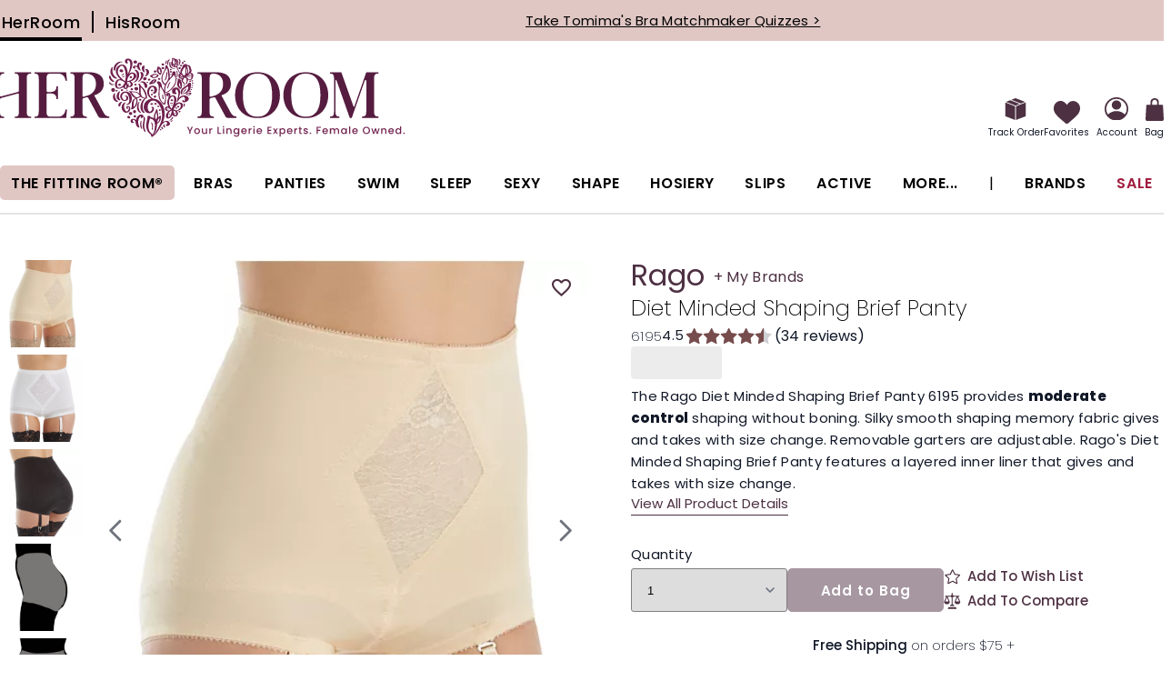

--- FILE ---
content_type: text/css
request_url: https://www.herroom.com/static/version1768202047/frontend/AndraGroup/her/en_US/css/deferred-default.min.css
body_size: 42497
content:
*{outline:none}:where(:focus-visible){outline:2px solid rgba(var(--ring-color),var(--ring-alpha,1));outline-offset:1px}select:not([multiple]){background-image:url("data:image/svg+xml,%3csvg xmlns='http://www.w3.org/2000/svg' fill='none' viewBox='0 0 20 20'%3e%3cpath stroke='%236b7280' stroke-linecap='round' stroke-linejoin='round' stroke-width='1.5' d='M6 8l4 4 4-4'/%3e%3c/svg%3e");background-position:right .5rem center;background-repeat:no-repeat;background-size:1.5em 1.5em}[type=checkbox]:checked,[type=radio]:checked{border-color:transparent;background-color:currentColor;background-size:100% 100%;background-position:center;background-repeat:no-repeat}[type=checkbox]:checked{background-image:url("data:image/svg+xml,%3csvg viewBox='0 0 16 16' fill='white' xmlns='http://www.w3.org/2000/svg'%3e%3cpath d='M12.207 4.793a1 1 0 010 1.414l-5 5a1 1 0 01-1.414 0l-2-2a1 1 0 011.414-1.414L6.5 9.086l4.293-4.293a1 1 0 011.414 0z'/%3e%3c/svg%3e")}[type=radio]:checked{background-image:url("data:image/svg+xml,%3csvg viewBox='0 0 16 16' fill='white' xmlns='http://www.w3.org/2000/svg'%3e%3ccircle cx='8' cy='8' r='3'/%3e%3c/svg%3e")}[type=checkbox]:checked:focus-visible,[type=checkbox]:checked:hover,[type=radio]:checked:focus-visible,[type=radio]:checked:hover{border-color:transparent;background-color:currentColor}[type=checkbox]:indeterminate{background-image:url("data:image/svg+xml,%3csvg xmlns='http://www.w3.org/2000/svg' fill='none' viewBox='0 0 16 16'%3e%3cpath stroke='white' stroke-linecap='round' stroke-linejoin='round' stroke-width='2' d='M4 8h8'/%3e%3c/svg%3e");border-color:transparent;background-color:currentColor;background-size:100% 100%;background-position:center;background-repeat:no-repeat}[type=checkbox]:indeterminate:focus-visible,[type=checkbox]:indeterminate:hover{border-color:transparent;background-color:currentColor}[type=file]:focus{outline:1px auto -webkit-focus-ring-color}[type=range]:focus,[type=range]:focus-visible{outline:0}[type=range]:focus::-webkit-slider-thumb{box-shadow:0 0 0 1px rgba(var(--z-layer-bg),var(--z-layer-bg-alpha,1)),0 0 0 .25rem rgba(var(--brand-color),.2)}[type=range]:focus::-moz-range-thumb{box-shadow:0 0 0 1px rgba(var(--z-layer-bg),var(--z-layer-bg-alpha,1)),0 0 0 .25rem rgba(var(--brand-color),.2)}[type=range]:focus::-webkit-slider-thumb{transition:background-color var(--transition-duration),border-color var(--transition-duration),box-shadow var(--transition-duration),color var(--transition-duration),text-decoration-color var(--transition-duration),opacity var(--transition-duration),transform var(--transition-duration),visibility var(--transition-duration) 0s;transition-timing-function:cubic-bezier(.4,0,.2,1)}[type=range]:focus::-moz-range-thumb{transition:background-color var(--transition-duration),border-color var(--transition-duration),box-shadow var(--transition-duration),color var(--transition-duration),text-decoration-color var(--transition-duration),opacity var(--transition-duration),transform var(--transition-duration),visibility var(--transition-duration) 0s;transition-timing-function:cubic-bezier(.4,0,.2,1)}.block.newsletter .field.consent{text-align:left;margin:10px 0 15px;order:10}.block.newsletter .field.consent label{opacity:.8;clip:auto;height:auto;width:auto;position:static;display:inline}.block.newsletter .field.consent label:after{content:'';display:block}.block.newsletter .field.consent input[type=checkbox]{margin-right:5px}.cookie-bar{transform:translateY(100%);transition:transform .4s ease-in-out 0ms,visibility 0ms linear .4s}.cookie-bar.shown{visibility:visible;transform:translateY(0);transition-duration:0ms}.cookie-bar-mode-full{transform:translateX(-100%)}.cookie-bar-mode-full .cookie-bar-text::-webkit-scrollbar{width:6px;height:6px}.cookie-bar-mode-full .cookie-bar-text::-webkit-scrollbar-track{background-color:transparent;border-radius:6px}.cookie-bar-mode-full .cookie-bar-text::-webkit-scrollbar-thumb{background-color:rgba(var(--scrollbar-bg,170,170,170));border-radius:6px}.cookie-bar-mode-full.shown{transform:translateX(0)}.cookie-bar.shown~.cookie-wall{transition-duration:0ms;opacity:1;pointer-events:all;transition:opacity .4s ease-in-out 0ms,visibility 0ms linear .4s}.review-modal{position:fixed;z-index:10000;left:0;top:0;width:100%;height:100%;background-color:rgba(0,0,0,.7);display:flex;justify-content:center;align-items:center;animation:fadeIn .3s ease}.review-modal .review-modal-content{background-color:#fff;border-radius:16px;width:90%;max-width:500px;position:relative;animation:slideIn .3s ease;box-shadow:0 20px 40px rgba(0,0,0,.3);overflow:hidden}.review-modal .review-modal-content .review-modal-header{background:linear-gradient(135deg,#f5e6eb,#e6d0da);color:#fff;padding:20px 24px;position:relative;text-align:center}.review-modal .review-modal-content .review-modal-header h3{margin:0;font-size:24px;font-weight:600}.review-modal .review-modal-content .review-modal-header .review-modal-close{position:absolute;right:20px;top:50%;transform:translateY(-50%);font-size:28px;cursor:pointer;width:32px;height:32px;border-radius:50%;display:flex;align-items:center;justify-content:center;transition:background-color .3s}.review-modal .review-modal-content .review-modal-header .review-modal-close:hover{background-color:rgba(255,255,255,.2)}.review-form{padding:32px 24px}.review-form .rating-section{text-align:center;margin-bottom:32px}.review-form .rating-section label{display:block;font-size:18px;font-weight:600;color:#495057;margin-bottom:16px}.review-form .rating-section .star-rating{display:inline-flex;flex-direction:row-reverse;gap:4px;margin-bottom:12px}.review-form .rating-section .star-rating input[type=radio]{display:none}.review-form .rating-section .star-rating label.star{font-size:32px;color:#ddd;cursor:pointer;transition:all .2s ease}.review-form .rating-section .star-rating label.star:hover,.review-form .rating-section .star-rating label.star:hover~label.star{color:#ffc107;transform:scale(1.1);text-shadow:0 4px 8px rgba(255,193,7,.4)}.review-form .rating-section .star-rating input[type=radio]:checked~label.star{color:#ffc107;text-shadow:0 4px 8px rgba(255,193,7,.4)}.review-form .rating-section .rating-message{color:#6c757d;font-style:italic;margin-top:8px;min-height:20px;animation:fadeInUp .3s ease}.review-form .form-group{margin-bottom:24px}.review-form .form-group label{display:block;font-weight:600;color:#495057;margin-bottom:8px;font-size:16px}.review-form .form-group textarea{width:100%;padding:12px 16px;border:2px solid #e9ecef;border-radius:8px;font-size:14px;font-family:inherit;resize:vertical;transition:border-color .3s ease}.review-form .form-group textarea:focus{outline:none;border-color:#007bff;box-shadow:0 0 0 3px rgba(0,123,255,.1)}.review-form .form-actions{display:flex;gap:12px;justify-content:flex-end;margin-top:32px}.review-form .form-actions button{padding:12px 24px;border:none;border-radius:8px;font-size:16px;font-weight:600;cursor:pointer;transition:all .3s ease}.review-form .form-actions button.secondary{background:#6c757d;color:#fff}.review-form .form-actions button.secondary:hover{background:#5a6268;transform:translateY(-1px)}.review-form .form-actions button.primary{background:linear-gradient(135deg,#4d3042,#6b3d5a);color:#fff;box-shadow:0 4px 12px rgba(77,48,66,.3)}.review-form .form-actions button.primary:hover{background:linear-gradient(135deg,#3a2332,#5c334e);transform:translateY(-1px);box-shadow:0 6px 20px rgba(77,48,66,.4)}.review-form .form-actions button:disabled{opacity:.6;cursor:not-allowed}.review-success{text-align:center;padding:40px 24px}.review-success .success-icon{width:80px;height:80px;background:linear-gradient(135deg,#28a745,#20c997);color:#fff;border-radius:50%;display:flex;align-items:center;justify-content:center;font-size:40px;margin:0 auto 20px;animation:successPulse .6s ease}.review-success h4{color:#28a745;font-size:24px;margin-bottom:12px;font-weight:600}.review-success p{color:#6c757d;font-size:16px;margin:0}@media (max-width:768px){.review-modal-content{width:95%;margin:20px}.star-rating label.star{font-size:28px}.form-actions{flex-direction:column}.form-actions button{width:100%}}@keyframes shimmer{0%{left:-100%}100%{left:100%}}@keyframes fadeIn{from{opacity:0}to{opacity:1}}@keyframes slideIn{from{transform:translateY(-50px);opacity:0}to{transform:translateY(0);opacity:1}}@keyframes fadeInUp{from{opacity:0;transform:translateY(10px)}to{opacity:1;transform:translateY(0)}}@keyframes successPulse{0%{transform:scale(0)}50%{transform:scale(1.1)}100%{transform:scale(1)}}@keyframes spin{0%{transform:rotate(0)}100%{transform:rotate(360deg)}}.breeze-gallery.opened{top:0;left:0;position:fixed;z-index:999;width:100%;height:100vh;padding:10px;box-sizing:border-box;background:rgb(var(--base-bg,255,255,255))}@media (max-width:1023.98px){.breeze-gallery.opened .swiper-thumbs{max-height:100% !important;display:flex;align-items:center}.breeze-gallery.opened .close-swiper-modal-mode{top:0;right:0;width:40px;height:40px;border-radius:50%;background:rgba(255,255,255,.7);position:absolute;z-index:2;display:block}}.breeze-gallery.opened .product-item-rebuild-photo-view{display:none}.breeze-gallery.opened .close{background:rgba(var(--base-bg,255,255,255),.6);display:block;right:3px;top:3px;display:flex;align-items:center;justify-content:center;width:45px;height:45px}.breeze-gallery.opened .controls{visibility:visible}.breeze-gallery.opened .stage{flex-grow:1;overflow:hidden !important}.breeze-gallery.opened .stage:not(.video) .main-image-wrapper{cursor:default}.breeze-gallery.opened .stage>div:first-child,.breeze-gallery.opened .stage>div:first-child picture{margin:0 auto;max-height:100%}.breeze-gallery.opened .stage>div:first-child,.breeze-gallery.opened .stage>div:first-child picture,.breeze-gallery.opened .stage>div:first-child .main-image-wrapper{align-items:normal}.breeze-gallery.opened .stage>div:first-child img{object-fit:contain}.breeze-gallery.opened .thumbnails.hidden{display:flex}@media (orientation:landscape){.breeze-gallery.opened .stage{height:100%;flex-shrink:1}.breeze-gallery.opened .thumbnails{max-height:none;height:100%;justify-content:flex-start}}@media (orientation:landscape) and (min-width:1024px){.breeze-gallery.opened{flex-direction:row;align-items:flex-start;justify-content:flex-end}.breeze-gallery.opened .thumbnails{flex-direction:column;flex-wrap:nowrap;order:-1;max-height:550px;margin:0 5px 0 0;padding-right:5px;padding-bottom:0;overflow-y:overlay}}@media (orientation:landscape) and (max-width:1023.98px){.breeze-gallery.opened .swiper-thumbs{min-height:100px}}:root{--magnifier-gap:var(--gallery-columns-gap,10px)}.image-magnifier-lens,.image-magnifier-stage{direction:ltr;pointer-events:none;overflow:hidden;opacity:0;visibility:visible !important;box-shadow:0 2px 7px rgba(0,0,0,.1),0 1px 6px rgba(0,0,0,.06)}.image-magnifier-lens.magnifier-active,.image-magnifier-stage.magnifier-active{opacity:1}.image-magnifier-lens div,.image-magnifier-stage div{transform:translate3d(0,0,0);background:#fff;display:flex;align-items:center;justify-content:center}.image-magnifier-lens img[src=''],.image-magnifier-stage img[src='']{opacity:0}.image-magnifier-lens{border:1px solid rgba(0,0,0,.4)}.image-magnifier-lens.circle{border-radius:9999px}.image-magnifier-lens div{background:rgba(255,255,255,.4)}.image-magnifier-stage{z-index:999;background:#fff}.image-magnifier-stage div{transition:.1s transform ease-out}@media (prefers-reduced-motion){.image-magnifier-stage div{transition:none}}.magnifier .breeze-gallery:not(.opened) .stage,.magnifier .breeze-gallery .images{-webkit-touch-callout:none}.magnifier .main-image,.magnifier .images .item>img{backface-visibility:hidden;transition:filter .1s linear}.magnifier-stage-inner .image-magnifier-lens{opacity:0}.magnifier-stage-inner .image-magnifier-stage{box-shadow:none}.magnifier-stage-inner:has(.stage .loading-mask) .image-magnifier-stage{opacity:0}.magnifier-stage-inner .breeze-gallery .next,.magnifier-stage-inner .breeze-gallery .prev{z-index:1000}.magnifier-stage-inner.magnifier-active .product.media .main-image-wrapper{z-index:100}:not(.magnifier-stage-inner).magnifier-active .product.media .stage,:not(.magnifier-stage-inner).magnifier-active .product.media .images .item{z-index:100}.magnifier-active .product.media .main-image,.magnifier-active .product.media .images .magnifier-active img{filter:grayscale(100%) opacity(60%)}.magnifier-active .product.media .images .magnifier-active .image-magnifier-lens img{filter:none}.ajaxpro-modal-dialog .column.main{padding-top:0 !important;width:100% !important}.ajaxpro-modal-dialog .modal-inner-wrap{max-width:900px}.ajaxpro-modal-dialog .modal-inner-wrap .block.crosssell{margin-top:0;width:auto;margin-bottom:0}.ajaxpro-modal-dialog .modal-inner-wrap .block.crosssell .products{margin:0}.ajaxpro-modal-dialog .modal-inner-wrap .block.crosssell .products .product-item{margin-left:0}.ajaxpro-modal-dialog.ajaxpro-popup-simple .modal-inner-wrap .modal-footer,.ajaxpro-modal-dialog.ajaxpro-popup-suggestpage-view .modal-inner-wrap .modal-footer{border:0}.ajaxpro-modal-dialog.ajaxpro-popup-simple .modal-inner-wrap .modal-content{padding-bottom:0}.ajaxpro-modal-dialog.ajaxpro-popup-simple .modal-inner-wrap .modal-footer{padding-top:1rem}.ajaxpro-modal-dialog.ajaxpro-popup-minicart .modal-inner-wrap{width:100%}.ajaxpro-modal-dialog.ajaxpro-popup-minicart.ajaxpro-modal-dialog-popup .modal-inner-wrap{max-width:600px}.ajaxpro-modal-dialog.ajaxpro-popup-minicart .minicart-wrapper{margin:0;float:none;display:block}.ajaxpro-modal-dialog.ajaxpro-popup-minicart .minicart-wrapper .block-minicart{right:0;display:block;border:none;box-shadow:none;position:relative;width:auto}.ajaxpro-modal-dialog.ajaxpro-popup-minicart .minicart-wrapper .block-minicart:before,.ajaxpro-modal-dialog.ajaxpro-popup-minicart .minicart-wrapper .block-minicart:after{display:none}.ajaxpro-modal-dialog.ajaxpro-popup-minicart .minicart-wrapper .block-minicart .action.close{display:none}.quick-view:before{background-color:currentColor;-webkit-mask:url('data:image/svg+xml,<svg xmlns="http://www.w3.org/2000/svg" viewBox="0 0 576 512"><path fill="currentColor" d="M288 144a110.94 110.94 0 0 0-31.24 5 55.4 55.4 0 0 1 7.24 27 56 56 0 0 1-56 56 55.4 55.4 0 0 1-27-7.24A111.71 111.71 0 1 0 288 144zm284.52 97.4C518.29 135.59 410.93 64 288 64S57.68 135.64 3.48 241.41a32.35 32.35 0 0 0 0 29.19C57.71 376.41 165.07 448 288 448s230.32-71.64 284.52-177.41a32.35 32.35 0 0 0 0-29.19zM288 400c-98.65 0-189.09-55-237.93-144C98.91 167 189.34 112 288 112s189.09 55 237.93 144C477.1 345 386.66 400 288 400z"></path></svg>') no-repeat 50% 50%;-webkit-mask-size:18px 18px !important}.products.list .product-item{position:relative}.product-item-info>.quick-view{top:100px;left:50%;transform:translate(-50%,-50%);z-index:100;padding:8px 9px;gap:7px;background-color:rgba(242,242,242,.7);text-decoration:none;text-transform:uppercase;white-space:nowrap;color:#000;transition:background-color .2s ease-in-out}.products.products-list .product-item-info>.quick-view{display:none}.product-item-info>.quick-view._block-content-loading:before,.product-item-info>.quick-view._block-content-loading:hover:before{background-image:none}.product-item-info>.quick-view:hover{background-color:rgba(26,26,26,.9);color:#fff}.product-item-info>.quick-view:before{width:20px;height:20px}@media (min-width:640px) and (hover:hover){.product-item-info:has(:focus-visible)>.quick-view,.product-item-info:hover>.quick-view{opacity:1;pointer-events:all;transition:opacity .15s ease-in-out}}.mst-searchautocomplete__autocomplete{border-top:2px solid #1ba1fc;position:absolute;top:3.1rem;left:0;box-sizing:border-box;background:#fff;border-radius:3px;min-height:3.5rem;z-index:1000;text-align:left;overflow:hidden;box-shadow:0px 1px 2px rgba(0,0,0,.3);margin-top:7px}.mst-searchautocomplete__autocomplete._active{display:block !important}.mst-searchautocomplete__autocomplete .mst-searchautocomplete__wrapper{overflow-y:scroll;display:flex;flex-direction:column;max-height:70vh}.mst-searchautocomplete__autocomplete .mst-searchautocomplete__spinner{display:none;position:absolute;top:5px;right:10px}.mst-searchautocomplete__autocomplete._loading .mst-searchautocomplete__spinner{display:block}.mst-searchautocomplete__autocomplete .mst-searchautocomplete__empty-result{background:#efefef;text-align:center;padding:8px 10px;color:#777;font-size:1.2rem;display:block}.mst-searchautocomplete__autocomplete .mst-searchautocomplete__show-all{border-top:1px solid #efefef;text-align:center;margin:0 10px}.mst-searchautocomplete__autocomplete .mst-searchautocomplete__show-all a{font-weight:600;padding:10px 0;color:#777;font-size:1.2rem;display:block}.mst-searchautocomplete__autocomplete .mst-searchautocomplete__index-title{border-bottom:1px solid #efefef;padding:10px 0 9px;margin:0 10px;text-align:left;color:#777;text-transform:uppercase;font-weight:700}.mst-searchautocomplete__autocomplete .mst-searchautocomplete__close{display:none}.mst-searchautocomplete__autocomplete ul{list-style:none;margin:0;padding:0}.mst-searchautocomplete__autocomplete ul li{margin:0;padding:1rem;cursor:pointer}.mst-searchautocomplete__autocomplete ul li a.title{font-weight:600;margin-bottom:0;color:#333;text-decoration:none}.mst-searchautocomplete__autocomplete ul li._active{background:#f8f8f8}.mst-searchautocomplete__autocomplete ul li._active a.title{text-decoration:underline}.mst-searchautocomplete__index.popular .index-title{background:0 0;text-align:left;color:#999}.mst-searchautocomplete__index.popular ul li{float:left;padding:10px;margin:0}.mst-searchautocomplete__index.popular ul li a{color:#575757}.mst-searchautocomplete__index.popular ul li:hover{background:0 0;cursor:pointer}.mst-searchautocomplete__index.popular ul li:hover a{text-decoration:underline}.mst-searchautocomplete__item.magento_catalog_product{display:flex;border-bottom:1px solid #f6f6f6;align-items:center}.mst-searchautocomplete__item.magento_catalog_product:last-child{border-bottom:none}.mst-searchautocomplete__item.magento_catalog_product .mst-product-image-wrapper{height:5rem;width:5rem;margin-right:1rem}.mst-searchautocomplete__item.magento_catalog_product .mst-product-image-wrapper img{height:5rem;max-width:5rem;display:block;margin:auto;object-fit:contain}.mst-searchautocomplete__item.magento_catalog_product .title{display:block;margin-bottom:.5rem}.mst-searchautocomplete__item.magento_catalog_product .title a{color:#333}.mst-searchautocomplete__item.magento_catalog_product .title .sku{color:#777}.mst-searchautocomplete__item.magento_catalog_product .meta{flex-grow:1;overflow:hidden}.mst-searchautocomplete__item.magento_catalog_product .description{font-size:1.2rem;color:#777;height:3rem;line-height:1.5rem;overflow:hidden;margin-bottom:.5rem}.mst-searchautocomplete__item.magento_catalog_product .price{display:block;font-weight:600;margin-left:1rem;white-space:nowrap;font-size:1.3rem}.mst-searchautocomplete__item.magento_catalog_product .price .price-label{margin-right:1rem}.mst-searchautocomplete__item.magento_catalog_product .product-reviews-summary{margin:0}.mst-searchautocomplete__item.magento_catalog_product .product-reviews-summary .reviews-actions{display:none}.mst-searchautocomplete__item.magento_catalog_product .to_cart_message{padding:5px 10px;font-size:1.2rem}.mst-searchautocomplete__item.magento_catalog_product .to_cart_message.error{color:#e02b27;background:#fae5e5}.mst-searchautocomplete__item.magento_catalog_product .to_cart_message.success{color:#006400;background:#e5efe5}.mst-searchautocomplete__item.magento_catalog_product .to-cart{float:right;margin-top:.5rem;margin-bottom:.5rem}.mst-searchautocomplete__item.magento_catalog_product .inStock{color:#76bd76}.mst-searchautocomplete__item.magento_catalog_product .outOfStock{color:#a96565}.mst-searchautocomplete__item.magento_catalog_product._active{background:#f8f8f8 !important}.mst-searchautocomplete__item.magento_catalog_product._active .title a{text-decoration:underline}.mst-searchautocomplete__item.magento_search_query a{float:left}.mst-searchautocomplete__item.magento_search_query .num_results{float:right;color:#777}.mst-searchautocomplete__item a.title{word-break:break-word}.mst-searchautocomplete__item a.title i{color:#777;display:inline-block;margin:0 .5rem;font-style:normal}.mst-searchautocomplete__highlight{font-weight:700;color:#1ba1fc}.mst-searchautocomplete__spinner{position:relative;width:20px;height:20px;margin:auto}.mst-searchautocomplete__spinner .spinner-item{box-sizing:border-box;display:block;position:absolute;width:20px;height:20px;margin:0;border:2px solid #fff;border-radius:50%;animation:lds-ring 1.2s cubic-bezier(.5,0,.5,1) infinite;border-color:#999 transparent transparent}.mst-searchautocomplete__spinner .spinner-item.spinner-item-1{animation-delay:-.45s}.mst-searchautocomplete__spinner .spinner-item.spinner-item-2{animation-delay:-.3s}.mst-searchautocomplete__spinner .spinner-item.spinner-item-3{animation-delay:-.15s}@keyframes lds-ring{0%{transform:rotate(0deg)}100%{transform:rotate(360deg)}}@media (min-width:768px){.mst-searchautocomplete__autocomplete{width:100%;min-width:480px}.mst-searchautocomplete__autocomplete._active{display:block !important}.mst-searchautocomplete__autocomplete._active.mst-2-cols{width:720px !important;position:absolute}.mst-searchautocomplete__autocomplete._active.mst-2-cols .mst-searchautocomplete__index{clear:left;float:left;display:block;position:relative;max-width:225px;width:225px;padding-bottom:2rem;box-sizing:border-box}.mst-searchautocomplete__autocomplete._active.mst-2-cols div.magento_catalog_product{width:480px;max-width:480px;clear:right;float:right;border-left:1px solid #f6f6f6;border-right:unset;padding-bottom:0}.mst-searchautocomplete__autocomplete._active.mst-2-cols .mst-searchautocomplete__show-all{clear:both}}@media (max-width:768px){.mst-searchautocomplete__autocomplete .mst-searchautocomplete__close{display:block;position:absolute;right:6px;top:0;font-weight:700;color:#999;font-size:1.6rem;padding:10px;line-height:1rem;cursor:pointer}}.navpro>.navpro-menu .panel{padding:10px 5px;background-color:#fafafa}.navpro>.navpro-menu .links li{padding:0 5px}.navpro>.navpro-menu .links li a{padding:0}.navpro>.navpro-menu .transparent{background-color:transparent}.navpro>.navpro-menu li.text-small>a{font-size:.8em}.navpro>.navpro-menu li.text-big>a{font-size:1.1em}.navpro>.navpro-menu a .text-small,.navpro>.navpro-menu span .text-small,.navpro>.navpro-menu p .text-small,.navpro>.navpro-menu div .text-small{font-size:.8em}.navpro>.navpro-menu a .text-big,.navpro>.navpro-menu span .text-big,.navpro>.navpro-menu p .text-big,.navpro>.navpro-menu div .text-big{font-size:1.1em}.navpro>.navpro-menu img.row{display:block;margin:0 auto}@media (max-width:1023.98px){.navpro>.navpro-menu .xs-hide-dropdown>a>.navpro-icon-caret:before{display:none !important}.navpro>.navpro-menu .xs-hide-dropdown>.navpro-dropdown{display:none !important}.navpro>.navpro-menu .xs-hide-dropdown a.level-top:before,.navpro>.navpro-menu .xs-hide-dropdown a.level-top:after{display:none !important}}@media (min-width:1024px) and (max-width:1023.98px){.navpro>.navpro-menu .sm-hide-dropdown>a>.navpro-icon-caret:before{display:none !important}.navpro>.navpro-menu .sm-hide-dropdown>.navpro-dropdown{display:none !important}.navpro>.navpro-menu .sm-hide-dropdown a.level-top:before,.navpro>.navpro-menu .sm-hide-dropdown a.level-top:after{display:none !important}}@media (min-width:1024px) and (max-width:1023px){.navpro>.navpro-menu .md-hide-dropdown>a>.navpro-icon-caret:before{display:none !important}.navpro>.navpro-menu .md-hide-dropdown>.navpro-dropdown{display:none !important}.navpro>.navpro-menu .md-hide-dropdown a.level-top:before,.navpro>.navpro-menu .md-hide-dropdown a.level-top:after{display:none !important}}@media (min-width:1024px){.navpro>.navpro-menu .lg-hide-dropdown>a>.navpro-icon-caret:before{display:none !important}.navpro>.navpro-menu .lg-hide-dropdown>.navpro-dropdown{display:none !important}.navpro>.navpro-menu .lg-hide-dropdown a.level-top:before,.navpro>.navpro-menu .lg-hide-dropdown a.level-top:after{display:none !important}}.navpro-row{display:flex;flex-direction:row;flex-wrap:wrap}@media (max-width:1023.98px){.navpro-row{flex-direction:column;flex-wrap:nowrap}}.navpro-row.gutters,.navpro-row.gutters>.navpro-row{margin-left:-12px}@media (max-width:1023.98px){.navpro-row.gutters,.navpro-row.gutters>.navpro-row{margin-left:0}}.navpro-row.gutters>.navpro-col,.navpro-row.gutters>.navpro-row>.navpro-col{margin-left:12px}@media (max-width:1023.98px){.navpro-row.gutters>.navpro-col,.navpro-row.gutters>.navpro-row>.navpro-col{margin-left:0}}.navpro-row.around{justify-content:space-around}.navpro-row.between{justify-content:space-between}.navpro-row.auto .navpro-col{flex-grow:1}.navpro-col-12{width:100%}.navpro-offset-12{margin-left:100%}.navpro-col-11{width:91.66666667%}.navpro-offset-11{margin-left:91.66666667%}.navpro-col-10{width:83.33333333%}.navpro-offset-10{margin-left:83.33333333%}.navpro-col-9{width:75%}.navpro-offset-9{margin-left:75%}.navpro-col-8{width:66.66666667%}.navpro-offset-8{margin-left:66.66666667%}.navpro-col-7{width:58.33333333%}.navpro-offset-7{margin-left:58.33333333%}.navpro-col-6{width:50%}.navpro-offset-6{margin-left:50%}.navpro-col-5{width:41.66666667%}.navpro-offset-5{margin-left:41.66666667%}.navpro-col-4{width:33.33333333%}.navpro-offset-4{margin-left:33.33333333%}.navpro-col-3{width:25%}.navpro-offset-3{margin-left:25%}.navpro-col-2{width:16.66666667%}.navpro-offset-2{margin-left:16.66666667%}.navpro-col-1{width:8.33333333%}.navpro-offset-1{margin-left:8.33333333%}.navpro-col-0{width:0}.navpro-offset-0{margin-left:0}.navpro .gutters>.navpro-col-12{width:calc(100% - 12px)}.navpro .gutters>.navpro-offset-12{margin-left:calc(100% + 12px) !important}.navpro .gutters>.navpro-col-11{width:calc(91.66666667% - 12px)}.navpro .gutters>.navpro-offset-11{margin-left:calc(91.66666667% + 12px) !important}.navpro .gutters>.navpro-col-10{width:calc(83.33333333% - 12px)}.navpro .gutters>.navpro-offset-10{margin-left:calc(83.33333333% + 12px) !important}.navpro .gutters>.navpro-col-9{width:calc(75% - 12px)}.navpro .gutters>.navpro-offset-9{margin-left:calc(75% + 12px) !important}.navpro .gutters>.navpro-col-8{width:calc(66.66666667% - 12px)}.navpro .gutters>.navpro-offset-8{margin-left:calc(66.66666667% + 12px) !important}.navpro .gutters>.navpro-col-7{width:calc(58.33333333% - 12px)}.navpro .gutters>.navpro-offset-7{margin-left:calc(58.33333333% + 12px) !important}.navpro .gutters>.navpro-col-6{width:calc(50% - 12px)}.navpro .gutters>.navpro-offset-6{margin-left:calc(50% + 12px) !important}.navpro .gutters>.navpro-col-5{width:calc(41.66666667% - 12px)}.navpro .gutters>.navpro-offset-5{margin-left:calc(41.66666667% + 12px) !important}.navpro .gutters>.navpro-col-4{width:calc(33.33333333% - 12px)}.navpro .gutters>.navpro-offset-4{margin-left:calc(33.33333333% + 12px) !important}.navpro .gutters>.navpro-col-3{width:calc(25% - 12px)}.navpro .gutters>.navpro-offset-3{margin-left:calc(25% + 12px) !important}.navpro .gutters>.navpro-col-2{width:calc(16.66666667% - 12px)}.navpro .gutters>.navpro-offset-2{margin-left:calc(16.66666667% + 12px) !important}.navpro .gutters>.navpro-col-1{width:calc(8.33333333% - 12px)}.navpro .gutters>.navpro-offset-1{margin-left:calc(8.33333333% + 12px) !important}.navpro .gutters>.navpro-col-0{width:calc(0% - 12px)}.navpro .gutters>.navpro-offset-0{margin-left:calc(0% + 12px) !important}@media (max-width:1023.98px){[class^=offset-],[class*=' offset-']{margin-left:0}}.navpro .pull-first{order:-1}.navpro .push-last{order:1}@media (max-width:1023.98px){.navpro-row .navpro-col{margin-left:0;width:100%}.navpro-row.gutters .navpro-col{margin-left:0;width:100%}.navpro-row.gutters .navpro-col+.navpro-col{margin-top:16px}.navpro .pull-first-sm{order:-1}.navpro .push-last-sm{order:1}}.navpro .gutters .navpro-col.push-left,.navpro .push-left{margin-right:auto}.navpro .gutters .navpro-col.push-right,.navpro .push-right{margin-left:auto}.navpro .gutters .navpro-col.push-center,.navpro .push-center{margin-left:auto;margin-right:auto}.navpro .gutters .navpro-col.push-middle,.navpro .push-middle{margin-top:auto;margin-bottom:auto}.navpro .push-bottom{margin-top:auto}@media (max-width:1023.98px){.navpro .gutters .navpro-col.push-left-sm,.navpro .push-left-sm{margin-left:0}.navpro .gutters .navpro-col.push-center-sm,.navpro .push-center-sm{margin-left:auto;margin-right:auto}.navpro .push-top-sm{margin-top:0}}.navpro .align-middle{align-items:center}.navpro .align-right{justify-content:flex-end}.navpro .align-center{justify-content:center}@media (max-width:1023.98px){.navpro .align-left-sm{justify-content:flex-start}}.navpro .block:first-child{margin-top:0}.navpro .block:last-child{margin-bottom:0}.navpro .block .subtitle{display:none}.navpro .block .product-items .product-item{position:relative}@media (min-width:1280px){.cms-index-index:not('.theme-editor-sticky') .navpro li.home-expanded>.navpro-dropdown{opacity:1;transform:none;visibility:visible;pointer-events:all;left:0;top:100%}.cms-index-index:not('.theme-editor-sticky') .navpro li.home-expanded>.navpro-dropdown:not(.shown)>.navpro-shevron{opacity:0}}@media (min-width:1024px){.navpro.orientation-horizontal .navpro-dropdown-level1>.navpro-shevron{display:block;pointer-events:none;content:'';box-sizing:border-box;background:0 0;border-color:#e1e0e0 transparent transparent #e1e0e0;position:absolute !important;top:-15px !important;width:0;height:0;border-left:15px solid transparent;border-right:15px solid transparent;border-bottom:15px solid #e1e0e0;transform:none}.navpro.orientation-horizontal .navpro-dropdown-level1.size-boxed>.navpro-shevron{top:-5px !important}.dropdown-top.navpro.orientation-horizontal .navpro-dropdown-level1>.navpro-shevron{top:auto !important;bottom:-6px !important;transform:rotate(-135deg)}.dropdown-top.navpro.orientation-horizontal .navpro-dropdown-level1.size-boxed>.navpro-shevron{bottom:-5px !important}}.navpro-dropdown{box-sizing:border-box;background:#fff;border:1px solid #eaeaea;box-shadow:0 2px 2px -2px rgba(0,0,0,.1);min-width:230px;font-weight:400;z-index:90}.navpro-dropdown.shown{right:auto;opacity:1;display:block;z-index:91}li:hover>.navpro-dropdown{z-index:92}.navpro-dropdown>.navpro-close{cursor:pointer;width:20px;height:20px;position:relative;z-index:10;position:absolute;right:12px;top:12px}.navpro-dropdown>.navpro-close:before,.navpro-dropdown>.navpro-close:after{content:'';position:absolute;left:auto;right:10px;top:0;height:20px;width:2px;background-color:#333}.navpro-dropdown>.navpro-close:before{transform:rotate(45deg)}.navpro-dropdown>.navpro-close:after{transform:rotate(-45deg)}.navpro.orientation-horizontal li.size-boxed,.navpro.orientation-horizontal li.size-fullwidth,.navpro.orientation-horizontal li.size-fullscreen{position:static}@starting-style{.navpro-dropdown{opacity:0}.orientation-vertical .navpro-dropdown{transform:rotateY(20deg)}.navpro.navpro-effect-slidein.orientation-vertical .navpro-dropdown,.navpro.navpro-effect-slideout.orientation-vertical.dropdown-left .navpro-dropdown{transform:translateX(20px)}.navpro.navpro-effect-slideout.orientation-vertical .navpro-dropdown,.navpro.navpro-effect-slidein.orientation-vertical.dropdown-left .navpro-dropdown{transform:translateX(-20px)}.navpro.navpro-effect-slidein .navpro-dropdown,.navpro.navpro-effect-slidein.navpro-accordion.orientation-vertical .navpro-dropdown,.navpro.navpro-effect-slideout.dropdown-left .navpro-dropdown{transform:translateY(20px)}.navpro.navpro-effect-slideout .navpro-dropdown,.navpro-accordion.orientation-vertical .navpro-dropdown,.navpro.navpro-effect-slideout.navpro-accordion.orientation-vertical .navpro-dropdown,.navpro.navpro-effect-slidein.dropdown-left .navpro-dropdown{transform:translateY(-20px)}}@media (min-width:1025px){.navpro-dropdown{transform:rotateX(20deg);transform-origin:0 0;transition-property:transform,opacity,display;transition-behavior:allow-discrete;transition-duration:.25s;transition-timing-function:cubic-bezier(.4,0,.2,1)}.navpro-dropdown.shown{transform:none !important}.navpro.navpro-effect-none .navpro-dropdown{transition:none;transform:none;transition-duration:0s}.navpro.navpro-effect-fade .navpro-dropdown{transform:none}.orientation-vertical .navpro-dropdown{transform:rotateY(20deg)}.navpro.navpro-effect-slidein.orientation-vertical .navpro-dropdown,.navpro.navpro-effect-slideout.orientation-vertical.dropdown-left .navpro-dropdown{transform:translateX(20px)}.navpro.navpro-effect-slideout.orientation-vertical .navpro-dropdown,.navpro.navpro-effect-slidein.orientation-vertical.dropdown-left .navpro-dropdown{transform:translateX(-20px)}.navpro.navpro-effect-slidein .navpro-dropdown,.navpro.navpro-effect-slidein.navpro-accordion.orientation-vertical .navpro-dropdown,.navpro.navpro-effect-slideout.dropdown-left .navpro-dropdown{transform:translateY(20px)}.navpro.navpro-effect-slideout .navpro-dropdown,.navpro-accordion.orientation-vertical .navpro-dropdown,.navpro.navpro-effect-slideout.navpro-accordion.orientation-vertical .navpro-dropdown,.navpro.navpro-effect-slidein.dropdown-left .navpro-dropdown{transform:translateY(-20px)}}@media (min-width:1024px){.navpro-dropdown.size-small{width:230px}.navpro-dropdown.size-medium{width:400px}.navpro-dropdown.size-large{width:650px}.navpro-dropdown.size-boxed>.navpro-dropdown-inner,.navpro-dropdown.size-fullwidth>.navpro-dropdown-inner,.navpro-dropdown.size-fullscreen,.navpro-dropdown.size-xlarge{width:850px}}@media (min-width:1024px){.navpro.orientation-horizontal .navpro-dropdown-level1.size-boxed{background:0 0;border:0;box-shadow:none;min-width:0}.navpro.orientation-horizontal .navpro-dropdown-level1.size-boxed>.navpro-dropdown-inner{max-width:var(--container-max-width,false);width:100%;margin:0 auto;box-sizing:border-box;background:#fff;border:1px solid #eaeaea;box-shadow:0 2px 2px -2px rgba(0,0,0,.1);min-width:230px}.navpro.orientation-horizontal .navpro-dropdown-level1.size-boxed,.navpro.orientation-horizontal .navpro-dropdown-level1.size-fullwidth,.navpro.orientation-horizontal .navpro-dropdown-level1.size-fullscreen{max-width:none;width:100%;left:0 !important}.navpro.orientation-horizontal .navpro-dropdown-level1.size-fullwidth>.navpro-dropdown-inner{max-width:var(--container-max-width,false);width:100%;margin:0 auto}}@media (min-width:1024px){.navpro-dropdown .multicolumn-8>li{width:12.5%}.navpro-dropdown .multicolumn-7>li{width:14.28571429%}.navpro-dropdown .multicolumn-6>li{width:16.66666667%}.navpro-dropdown .multicolumn-5>li{width:20%}.navpro-dropdown .multicolumn-4>li{width:25%}.navpro-dropdown .multicolumn-3>li{width:33.33333333%}.navpro-dropdown .multicolumn-2>li{width:50%}.navpro-dropdown .multicolumn-1>li{width:100%}}.navpro.dropdown-left .children .navpro-icon-caret:before,.navpro.dropdown-left .children .parent>a:before{right:auto;left:1px;transform:rotate(90deg)}.rtl .navpro.dropdown-left .children .navpro-icon-caret:before,.rtl .navpro.dropdown-left .children .parent>a:before{right:1px;left:auto;transform:rotate(-90deg)}.navpro.dropdown-left .navpro-dropdown .children .parent>a{padding-right:12px;padding-left:20px}.rtl .navpro.dropdown-left .navpro-dropdown .children .parent>a{padding-right:20px;padding-left:12px}.navpro.dropdown-left.orientation-vertical .navpro-icon-caret:before,.navpro.dropdown-left.orientation-vertical .parent>a:before{right:auto;left:1px;transform:rotate(90deg)}.rtl .navpro.dropdown-left.orientation-vertical .navpro-icon-caret:before,.rtl .navpro.dropdown-left.orientation-vertical .parent>a:before{right:1px;left:auto;transform:rotate(-90deg)}.navpro.dropdown-left.orientation-vertical .level0.parent>.level-top{padding:8px 12px;padding-left:false}.rtl .navpro.dropdown-left.orientation-vertical .level0.parent>.level-top{padding:8px 12px;padding-right:false}@media (min-width:1024px){.navpro.dropdown-top.orientation-horizontal a.level-top .navpro-icon-caret:before,.navpro.dropdown-top.orientation-horizontal .parent>a.level-top:before{transform:rotate(180deg)}}@media (min-width:1024px){.navpro-with-slideout .navpro .li-item.opened,body:has(.navpro-overlay) .navpro .li-item.opened{z-index:89}.navpro-overlay-element{content:'';display:none;position:fixed;inset:0;opacity:0;z-index:85;transition:opacity,display;transition-behavior:allow-discrete;transition-delay:.3s;transition-duration:.2s;transition-timing-function:cubic-bezier(.4,0,.2,1);background-color:rgba(0,0,0,.4)}@starting-style{.navpro-overlay-element{opacity:0}}.nav-open .navpro-with-slideout .navpro-overlay-element,body:has(.navpro-overlay li.opened:is(:hover,:focus-within)) .navpro-overlay-element{display:block;opacity:1;transition-delay:0ms}}@media (min-width:1024px){.navpro-sticky{top:0;position:sticky !important;z-index:99}.navpro-sticky.nav-sections{z-index:3}.navpro-sticky.sticky-active{z-index:500}.navpro-top100{top:100px}.navpro-top90{top:90px}.navpro-top80{top:80px}.navpro-top70{top:70px}.navpro-top60{top:60px}.navpro-top50{top:50px}.navpro-top40{top:40px}.navpro-top30{top:30px}.navpro-top20{top:20px}.navpro-top10{top:10px}}@media (max-width:1023.98px){.navpro-transformable.navpro .level0>.level-top{display:block}.navpro-transformable.navpro .level0.active>.level-top,.navpro-transformable.navpro .level0.has-active>.level-top{display:block}.navpro-transformable .navpro-icon-caret:before{transition:transform .2s ease-in-out}.navpro-transformable .navpro-icon-caret:before{transform:rotate(-90deg)}.navpro-transformable li.opened>a>.navpro-icon-caret:before{transform:rotate(0deg)}.navpro-transformable .navpro-dropdown{background:0 0;border:0;box-shadow:none;min-width:0;position:static;box-shadow:none !important;width:auto !important;min-height:0 !important;max-height:0;max-width:100%;overflow:hidden}.navpro-transformable .navpro-dropdown .multicolumn.vertical{height:auto !important}.navpro-transformable .navpro-dropdown.shown{max-height:1000em}.navpro-transformable .navpro-dropdown-inner{padding-top:3px;padding-bottom:5px}.navpro-transformable .navpro-dropdown-expanded>.navpro-dropdown-inner>.navpro-row>.navpro-col>.children>li .navpro-dropdown>.navpro-dropdown-inner{padding-left:10px}.navpro-transformable .navpro-dropdown .children{display:block}.navpro-transformable .navpro-dropdown .children.multicolumn>li{width:100%}}.navpro-mobile-slideout .navpro-close{display:none}@media (min-width:1024px){.navpro-mobile-slideout .all-category{display:none}.navpro.navpro.navpro-slideout{background:#fff;box-shadow:0 0 7px rgba(0,0,0,.2);z-index:10000;max-width:none;padding:0;top:0;will-change:transform,opacity;transition-property:transform,opacity,visibility;transition-duration:0s;transform-origin:0 0}.navpro-with-slideout .navpro.navpro.navpro-slideout{transition-duration:.5s;transition-timing-function:cubic-bezier(.2,1,.2,1)}.nav-open .navpro.navpro.navpro-slideout{opacity:1}.navpro.navpro.navpro-slideout .navpro-menu{background:#fff;padding:0;gap:0}.navpro.navpro.navpro-slideout .navpro-header{min-width:200px;padding:0 12px;color:#777;text-transform:uppercase}.navpro.navpro.navpro-slideout .navpro-header .navpro-close{cursor:pointer;width:20px;height:20px;position:relative;float:right;margin-left:auto;display:block}.navpro.navpro.navpro-slideout .navpro-header .navpro-close:before,.navpro.navpro.navpro-slideout .navpro-header .navpro-close:after{content:'';position:absolute;left:auto;right:10px;top:0;height:20px;width:2px;background-color:#333}.navpro.navpro.navpro-slideout .navpro-header .navpro-close:before{transform:rotate(45deg)}.navpro.navpro.navpro-slideout .navpro-header .navpro-close:after{transform:rotate(-45deg)}.navpro.navpro.navpro-slideout li.li-item.level0{margin:0}.navpro.navpro.navpro-slideout li.li-item.level0>a.level-top{border:1px solid #eaeaea;border-radius:0;display:block}.navpro.navpro.navpro-slideout.navpro-theme-dark{background:#0f172a}.navpro.navpro.navpro-slideout.navpro-theme-dark .navpro-menu{background:#0f172a}.navpro.navpro.navpro-slideout.navpro-theme-dark li.li-item.level0>a.level-top{border-color:#131d35}.navpro.navpro.navpro-slideout.navpro-theme-dark .navpro-header{color:#eaeaea}.navpro.navpro.navpro-slideout.navpro-theme-dark .navpro-header .navpro-close:before,.navpro.navpro.navpro-slideout.navpro-theme-dark .navpro-header .navpro-close:after{background-color:#eaeaea}.navpro.navpro.navpro-slideout.navpro-theme-dark.orientation-vertical.navpro-accordion{-webkit-overflow-scrolling:touch}.navpro.navpro.navpro-slideout.navpro-theme-dark.orientation-vertical.navpro-accordion::-webkit-scrollbar{width:5px;height:5px}.navpro.navpro.navpro-slideout.navpro-theme-dark.orientation-vertical.navpro-accordion::-webkit-scrollbar-track{background-color:#080d17;border-radius:0}.navpro.navpro.navpro-slideout.navpro-theme-dark.orientation-vertical.navpro-accordion::-webkit-scrollbar-thumb{background-color:#1c2c50;border-radius:0}.navpro.navpro.navpro-slideout.orientation-horizontal{left:0;right:0;top:0;transform:translateY(-100%)}.nav-open .navpro.navpro.navpro-slideout.orientation-horizontal{transform:translateY(0)}.navpro.navpro.navpro-slideout.orientation-horizontal .navpro-menu{flex-wrap:nowrap;align-items:center}.navpro.navpro.navpro-slideout.orientation-horizontal li.li-item.level0>a.level-top{border-width:0 1px;margin-left:-1px}.navpro.navpro.navpro-slideout.orientation-vertical{width:300px;top:0;bottom:0;transform:translateX(-100%);left:0}.navpro.navpro.navpro-slideout.orientation-vertical.navpro-accordion{overflow:auto;-webkit-overflow-scrolling:touch}.navpro.navpro.navpro-slideout.orientation-vertical.navpro-accordion::-webkit-scrollbar{width:5px;height:5px}.navpro.navpro.navpro-slideout.orientation-vertical.navpro-accordion::-webkit-scrollbar-track{background-color:#ededed;border-radius:0}.navpro.navpro.navpro-slideout.orientation-vertical.navpro-accordion::-webkit-scrollbar-thumb{background-color:#cfcfcf;border-radius:0}.navpro.navpro.navpro-slideout.orientation-vertical.dropdown-left{transform:translateX(100%);right:0;left:auto}.nav-open .navpro.navpro.navpro-slideout.orientation-vertical{transform:translateX(0)}.navpro.navpro.navpro-slideout.orientation-vertical li.li-item.level0>a.level-top{border-width:1px 0;margin-top:-1px}.navpro.navpro.navpro-slideout.orientation-vertical .navpro-header{padding:16px 12px}}.navpro-amazon li.level1{position:static}.navpro-amazon .navpro-departments .navpro-dropdown-level2{top:-1px !important;left:100% !important}.rtl .navpro-amazon .navpro-departments .navpro-dropdown-level2{left:auto !important;right:100% !important}.navpro-ribbon .navpro-dropdown{border-radius:0 !important}.orientation-horizontal .navpro-ribbon .navpro-dropdown{max-width:none;border-width:1px 0 !important;left:0 !important;width:100% !important}.orientation-horizontal .navpro-ribbon .navpro-dropdown:not(.size-fullscreen)>.navpro-dropdown-inner{max-width:var(--container-max-width,false);width:100%;margin:0 auto}.orientation-horizontal .navpro-ribbon .navpro-dropdown .navpro-dropdown{top:100% !important}.orientation-horizontal .navpro-ribbon .navpro-dropdown .navpro-icon-caret:before{transform:rotate(0)}.orientation-horizontal .navpro-ribbon .children{display:flex;flex-wrap:wrap}.navpro-slideout.orientation-vertical .navpro-ribbon .navpro-dropdown{left:100% !important;top:-1px !important;bottom:-1px}.rtl .orientation-vertical .navpro-ribbon .navpro-dropdown,.dropdown-left.orientation-vertical .navpro-ribbon .navpro-dropdown{left:auto !important;right:100% !important}.rtl .dropdown-left.orientation-vertical .navpro-ribbon .navpro-dropdown{right:auto !important;left:100% !important}.navpro-stacked ul li.li-item{position:static}.navpro-stacked ul li.li-item>.navpro-dropdown{top:-1px !important;left:100% !important}.rtl .navpro-stacked ul li.li-item>.navpro-dropdown{left:auto !important;right:100% !important}.navpro-stacked ul .navpro-dropdown{transition-delay:.3s}.navpro-stacked ul .navpro-dropdown.shown{transition-delay:0s}.dropdown-left .navpro-stacked ul li.li-item>.navpro-dropdown{left:auto !important;right:100% !important}.navpro-slideout.orientation-vertical .navpro-stacked{height:100%;width:300px;overflow:hidden;position:fixed;justify-content:flex-start}.navpro-slideout.orientation-vertical .navpro-stacked .navpro-dropdown{width:300px !important;transition-delay:0s !important;box-shadow:none !important;top:0 !important;bottom:0 !important;left:0 !important;border:0 !important}.rtl .navpro-slideout.orientation-vertical .navpro-stacked .navpro-dropdown{left:auto !important;right:0 !important}.navpro-slideout.orientation-vertical .navpro-stacked .navpro-dropdown>.navpro-close{top:18px;right:auto;left:26px;width:10px;height:10px;color:#333;border:2px solid currentColor;border-top-width:0;border-right-width:0;transform:rotate(45deg)}.navpro-slideout.orientation-vertical .navpro-stacked .navpro-dropdown>.navpro-close:before{display:none}.navpro-slideout.orientation-vertical .navpro-stacked .navpro-dropdown>.navpro-close:after{content:'';position:absolute;height:19px;width:2px;right:auto;left:-1px;bottom:0;top:auto;background:currentColor;transform:rotate(45deg);transform-origin:50% 100%}.navpro-slideout.orientation-vertical .navpro-stacked .navpro-dropdown>.navpro-close+.navpro-dropdown-inner{margin-top:32px}.navpro-slideout.dropdown-left.orientation-vertical .navpro-stacked .li-item>a{text-align:right}.navpro-slideout.dropdown-left.orientation-vertical .navpro-stacked .navpro-dropdown{left:auto !important;right:0 !important}.rtl .navpro-slideout.dropdown-left.orientation-vertical .navpro-stacked .navpro-dropdown{right:auto !important;left:0 !important}.navpro.navpro-theme-dark .navpro-dropdown,.navpro.navpro-theme-dark-dropdown .navpro-dropdown{background:#0f172a;border-color:#0f172a;color:#eaeaea}.navpro.navpro-theme-dark .navpro-dropdown h3,.navpro.navpro-theme-dark-dropdown .navpro-dropdown h3,.navpro.navpro-theme-dark .navpro-dropdown .children a,.navpro.navpro-theme-dark-dropdown .navpro-dropdown .children a,.navpro.navpro-theme-dark .navpro-dropdown .children .parent>a,.navpro.navpro-theme-dark-dropdown .navpro-dropdown .children .parent>a{color:#eaeaea}.navpro.navpro-theme-dark .navpro-dropdown.size-boxed>.navpro-dropdown-inner,.navpro.navpro-theme-dark-dropdown .navpro-dropdown.size-boxed>.navpro-dropdown-inner{background:#0f172a;border-color:#0f172a;color:#eaeaea}.navpro.navpro-theme-dark .navpro-dropdown.size-boxed>.navpro-dropdown-inner h3,.navpro.navpro-theme-dark-dropdown .navpro-dropdown.size-boxed>.navpro-dropdown-inner h3,.navpro.navpro-theme-dark .navpro-dropdown.size-boxed>.navpro-dropdown-inner .children a,.navpro.navpro-theme-dark-dropdown .navpro-dropdown.size-boxed>.navpro-dropdown-inner .children a,.navpro.navpro-theme-dark .navpro-dropdown.size-boxed>.navpro-dropdown-inner .children .parent>a,.navpro.navpro-theme-dark-dropdown .navpro-dropdown.size-boxed>.navpro-dropdown-inner .children .parent>a{color:#eaeaea}@media (min-width:1024px){.navpro.navpro-theme-dark .navpro-dropdown,.navpro.navpro-theme-dark-dropdown .navpro-dropdown{box-shadow:0 0 50px -10px rgba(0,0,0,.5)}}.navpro.navpro-theme-dark .navpro-dropdown .panel,.navpro.navpro-theme-dark-dropdown .navpro-dropdown .panel{background-color:#131d35}.navpro.navpro-theme-dark .navpro-dropdown>.navpro-dropdown-inner>.navpro-row>.navpro-col>.children>.parent-expanded>a,.navpro.navpro-theme-dark-dropdown .navpro-dropdown>.navpro-dropdown-inner>.navpro-row>.navpro-col>.children>.parent-expanded>a{color:#eaeaea}.navpro.navpro-theme-dark.orientation-horizontal li.level-top.parent a.level-top:before,.navpro.navpro-theme-dark-dropdown.orientation-horizontal li.level-top.parent a.level-top:before,.navpro.navpro-theme-dark.orientation-horizontal li.level-top.parent a.level-top:after,.navpro.navpro-theme-dark-dropdown.orientation-horizontal li.level-top.parent a.level-top:after{border-bottom-color:#0f172a}.navpro.navpro-theme-dark.orientation-horizontal li.level-top>.navpro-dropdown>.navpro-shevron,.navpro.navpro-theme-dark-dropdown.orientation-horizontal li.level-top>.navpro-dropdown>.navpro-shevron{background:#0f172a;border:1px solid #0f172a;border-color:#0f172a transparent transparent #0f172a}.navpro.navpro-theme-dark.orientation-horizontal.dropdown-top li.level-top.parent a.level-top:before,.navpro.navpro-theme-dark-dropdown.orientation-horizontal.dropdown-top li.level-top.parent a.level-top:before,.navpro.navpro-theme-dark.orientation-horizontal.dropdown-top li.level-top.parent a.level-top:after,.navpro.navpro-theme-dark-dropdown.orientation-horizontal.dropdown-top li.level-top.parent a.level-top:after{border-top-color:#0f172a;border-bottom-color:transparent}.navpro.navpro-theme-dark.orientation-horizontal.dropdown-top li.level-top.parent a.level-top:after,.navpro.navpro-theme-dark-dropdown.orientation-horizontal.dropdown-top li.level-top.parent a.level-top:after{border-top-color:#0f172a}.navpro.navpro-theme-compact .navpro-dropdown .children>li>a,.navpro.navpro-theme-compact .navpro-dropdown .children .parent>a{padding:4px 5px}.navpro.navpro-theme-compact .navpro-dropdown-inner{padding:5px}.navpro.navpro-theme-compact .navpro-item-more>.nav-a-icon-more svg{width:15px;height:15px}@media (min-width:1024px){.navpro.navpro-theme-compact.orientation-horizontal li.level-top>.navpro-dropdown-level1>.navpro-shevron{height:8px;width:8px;top:-4px !important}.navpro.navpro-theme-compact.orientation-horizontal li.level-top>.navpro-dropdown-level1.size-boxed>.navpro-shevron{top:-3px !important}.dropdown-top.navpro.navpro-theme-compact.orientation-horizontal li.level-top>.navpro-dropdown-level1>.navpro-shevron{bottom:-4px !important}.dropdown-top.navpro.navpro-theme-compact.orientation-horizontal li.level-top>.navpro-dropdown-level1.size-boxed>.navpro-shevron{bottom:-3px !important}}@media (min-width:1024px){.navpro.navpro-theme-compact .navpro-dropdown.size-small{min-width:180px;width:180px}.navpro.navpro-theme-compact .navpro-dropdown.size-medium{width:260px}.navpro.navpro-theme-compact .navpro-dropdown.size-large{width:450px}.navpro.navpro-theme-compact .navpro-dropdown.size-xlarge{width:600px}}.navpro-compare .block-compare .block-title{display:none}.navpro-dropdown-inner{max-width:100%}.field.choice.review-field-rating div.mage-error{width:200px;top:-38px;left:-8px;background-color:transparent}.field.choice.consent{flex-wrap:wrap}.field.choice.consent div.mage-error{position:static;width:100%;padding-left:0}.clearfix{*zoom:1}.clearfix:before,.clearfix:after{display:table;content:"";line-height:0}.clearfix:after{clear:both}.mst-rma-block{display:flex;flex-wrap:wrap}.mst-rma-block._align-top{align-items:baseline}.mst-rma-box{border:2px solid #e8e8e8;padding:1.5rem 2rem 2rem;flex-grow:1;margin-bottom:2rem}.mst-rma-box._half{max-width:50%}.mst-rma-box._no-border{padding:0;border:0}.mst-rma-box:last-child{margin-right:0}.mst-rma-box__title{font-weight:600;margin-bottom:1rem}.mst-rma-box__content table tr th:first-child{padding-left:0;font-weight:600;font-size:1.3rem}.mst-rma-box+.mst-rma-box{margin-left:2rem}.mst-rma-badge,.mst-rma-status{background:#b9b9b9;color:#fff;text-align:center;border-radius:2px;font-size:12px;padding:4px 8px;vertical-align:baseline;line-height:1;white-space:nowrap}.mst-rma-badge._pending,.mst-rma-status._pending{background-color:#ffea8a;color:#595130}.mst-rma-badge._approved,.mst-rma-status._approved{background-color:#bbe5b3;color:#414f3e}.mst-rma-badge._rejected,.mst-rma-status._rejected{background-color:#ffc58b;color:#594430}.mst-rma-badge._package_sent,.mst-rma-status._package_sent{background-color:#b4e1fa;color:#3e4e57}@media (max-width:768px){.mst-rma-box{width:100%;margin-left:0 !important}.mst-rma-box._half{max-width:100%}}body.rma-rma-list .column.main .page-title-wrapper{float:left}body.rma-rma-list .mst-rma-list__new-request{margin:1rem 0 2rem;float:right}body.rma-rma-list .mst-rma-list .mst-rma-list__name{display:flex;align-items:center}body.rma-rma-list .mst-rma-list .mst-rma-list__unread{display:inline-block;width:2rem;height:2rem;margin-left:1rem;background-image:url("data:image/svg+xml,%0A%3Csvg width='84px' height='67px' viewBox='0 0 84 67' version='1.1' xmlns='http://www.w3.org/2000/svg' xmlns:xlink='http://www.w3.org/1999/xlink'%3E%3C!-- Generator: Sketch 47.1 (45422) - http://www.bohemiancoding.com/sketch --%3E%3Cdesc%3ECreated with Sketch.%3C/desc%3E%3Cdefs%3E%3C/defs%3E%3Cg id='Page-1' stroke='none' stroke-width='1' fill='none' fill-rule='evenodd'%3E%3Cg id='Artboard' transform='translate(-15.000000, -4.000000)'%3E%3Cg id='Group' transform='translate(15.000000, 17.000000)'%3E%3Crect id='Rectangle-Copy' fill='%23DFE3E8' x='0' y='0' width='77' height='54' rx='6'%3E%3C/rect%3E%3Cpath d='M71.4654705,0.0177879283 C74.5616559,0.255350981 77,2.8429226 77,6 L77,48 L77,48 C77,51.3137085 74.3137085,54 71,54 L6,54 L6,54 C2.6862915,54 -4.82366169e-16,51.3137085 -8.8817842e-16,48 L0,6 L-8.8817842e-16,6 C-1.27480889e-15,2.8429226 2.4383441,0.255350981 5.53452951,0.0177879283 L38.5,17 L71.4654705,0.0177879283 Z M7.33333333,10 L7.33333333,54 L69.6666667,54 L69.6666667,10 L38.5,27 L7.33333333,10 Z' id='Rectangle' fill='%23858B92'%3E%3C/path%3E%3C/g%3E%3Cpolygon id='Rectangle-2' fill='%23000000' opacity='0.0722373188' points='84.6999969 27 84.6600037 71 53.5 44'%3E%3C/polygon%3E%3Cg id='Group-2' transform='translate(61.000000, 4.000000)' fill='%23F43734'%3E%3Ccircle id='Oval' cx='19' cy='19' r='19'%3E%3C/circle%3E%3C/g%3E%3Cpath d='M82.8497362,35.5733926 L77.9976866,35.5733926 L77.9976866,17.2875543 C76.2249241,18.9452023 74.1356282,20.1711528 71.7297363,20.9654424 L71.7297363,16.5623369 C72.9959952,16.1479249 74.3715922,15.3622806 75.8565686,14.2053804 C77.3415449,13.0484802 78.3602925,11.6987836 78.9128418,10.15625 L82.8497362,10.15625 L82.8497362,35.5733926 Z' id='1' fill='%23FFFFFF'%3E%3C/path%3E%3C/g%3E%3C/g%3E%3C/svg%3E");background-repeat:no-repeat;background-size:contain}body.rma-rma-list .mst-rma-list tr+.mst-rma-list__items td{border-top:0}body.rma-rma-list .mst-rma-list .mst-rma-list__items td>div{display:flex;justify-content:flex-end}body.rma-rma-list .mst-rma-list .mst-rma-list__items ul{list-style:none;display:flex;margin-bottom:0;padding:0;margin-top:1rem}body.rma-rma-list .mst-rma-list .mst-rma-list__items ul li{text-align:center;margin-bottom:0;display:flex;flex-direction:column;align-items:center;box-shadow:0 0 2px 0 rgba(0,0,0,.2)}body.rma-rma-list .mst-rma-list .mst-rma-list__items ul li img{max-width:6rem}body.rma-rma-list .mst-rma-list .mst-rma-list__items ul li strong{font-size:1.2rem;font-weight:500;color:#999;line-height:1.5rem;display:none}body.rma-rma-list .mst-rma-list .mst-rma-list__items ul li+li{margin-left:-.5rem}.mst-rma-view__orders{margin-top:2rem}.mst-rma__return{background-image:url("data:image/svg+xml,%0A%3Csvg width='380px' height='440px' viewBox='0 0 380 440' version='1.1' xmlns='http://www.w3.org/2000/svg' xmlns:xlink='http://www.w3.org/1999/xlink'%3E%3C!-- Generator: Sketch 47.1 (45422) - http://www.bohemiancoding.com/sketch --%3E%3Cdesc%3ECreated with Sketch.%3C/desc%3E%3Cdefs%3E%3C/defs%3E%3Cg id='Page-1' stroke='none' stroke-width='1' fill='none' fill-rule='evenodd' opacity='0.03'%3E%3Cg id='iconfinder_ROI_3448009' fill-rule='nonzero' fill='%23000000'%3E%3Cpath d='M200.533,78.519 C145.015,78.519 99.846,123.687 99.846,179.206 C99.846,195.227 103.704,211.17 110.999,225.31 C112.712,228.635 116.802,229.937 120.125,228.225 C123.45,226.509 124.756,222.424 123.039,219.099 C116.64,206.695 113.394,193.273 113.394,179.206 C113.394,131.157 152.483,92.068 200.532,92.068 C248.581,92.068 287.671,131.157 287.671,179.206 C287.671,208.097 273.388,235.056 249.46,251.321 C246.366,253.425 245.564,257.638 247.667,260.733 C248.979,262.661 251.106,263.698 253.274,263.698 C254.587,263.698 255.911,263.318 257.077,262.526 C284.719,243.735 301.22,212.588 301.22,179.206 C301.221,123.687 256.053,78.519 200.533,78.519 Z' id='Shape'%3E%3C/path%3E%3Cpath d='M222.548,243.445 C223.354,243.445 224.173,243.299 224.971,242.993 C251.202,232.937 268.825,207.304 268.825,179.205 C268.825,141.548 238.19,110.913 200.533,110.913 C162.877,110.913 132.239,141.548 132.239,179.205 C132.239,196.71 138.855,213.356 150.869,226.08 C153.435,228.801 157.724,228.927 160.444,226.356 C163.166,223.787 163.289,219.501 160.719,216.781 C151.091,206.58 145.787,193.235 145.787,179.205 C145.787,149.02 170.346,124.462 200.532,124.462 C230.718,124.462 255.276,149.02 255.276,179.205 C255.276,201.732 241.147,222.281 220.12,230.343 C216.627,231.683 214.881,235.601 216.219,239.094 C217.254,241.789 219.822,243.445 222.548,243.445 Z' id='Shape'%3E%3C/path%3E%3Cpath d='M73.154,255.404 C76.895,255.404 79.928,252.37 79.928,248.629 C79.928,244.889 76.895,241.856 73.154,241.856 L54.2,241.856 C50.46,241.856 47.427,244.889 47.427,248.629 L47.427,342.865 C47.427,346.605 50.46,349.639 54.2,349.639 L97.883,349.639 L221.012,349.639 C237.089,349.639 252.983,344.267 265.764,334.512 L306.887,303.128 C318.339,294.39 320.719,277.835 312.193,266.226 C303.657,254.601 287.135,251.925 275.362,260.261 L254.31,275.171 C251.257,277.334 250.536,281.562 252.698,284.616 C254.862,287.667 259.089,288.389 262.142,286.228 L283.195,271.317 C288.975,267.221 297.086,268.541 301.272,274.245 C305.459,279.944 304.291,288.069 298.669,292.358 L257.545,323.741 C247.109,331.705 234.137,336.09 221.012,336.09 L104.657,336.09 L104.657,255.403 L150.517,255.403 C158.474,255.403 165.988,258.465 171.676,264.027 C179.915,272.075 190.793,276.507 202.308,276.507 L215.431,276.507 C221.576,276.507 226.573,281.504 226.573,287.647 C226.573,295.837 219.911,302.501 211.72,302.501 L164.188,302.501 C160.448,302.501 157.414,305.534 157.414,309.274 C157.414,313.015 160.448,316.048 164.188,316.048 L211.72,316.048 C227.38,316.048 240.121,303.307 240.121,287.647 C240.121,274.036 229.045,262.959 215.431,262.959 L202.308,262.959 C194.352,262.959 186.837,259.896 181.146,254.336 C172.913,246.285 162.035,241.854 150.517,241.854 L97.882,241.854 C94.142,241.854 91.108,244.887 91.108,248.627 L91.108,336.089 L60.974,336.089 L60.974,255.402 L73.154,255.402 L73.154,255.404 Z' id='Shape'%3E%3C/path%3E%3Cpath d='M200.533,228.991 C204.274,228.991 207.307,225.957 207.307,222.217 L207.307,216.733 C216.846,214.973 224.099,206.61 224.099,196.57 C224.099,185.254 214.894,176.049 203.578,176.049 L202.531,176.049 L198.551,176.049 L197.504,176.049 C193.659,176.049 190.531,172.923 190.531,169.078 C190.531,165.233 193.659,162.107 197.504,162.107 L213.343,162.107 C217.084,162.107 220.117,159.073 220.117,155.333 C220.117,151.593 217.084,148.559 213.343,148.559 L207.308,148.559 L207.308,144.233 C207.308,140.492 204.275,137.459 200.534,137.459 C196.794,137.459 193.761,140.493 193.761,144.233 L193.761,148.918 C184.229,150.685 176.984,159.045 176.984,169.079 C176.984,180.393 186.189,189.598 197.505,189.598 L198.552,189.598 L202.532,189.598 L203.579,189.598 C207.424,189.598 210.552,192.726 210.552,196.571 C210.552,200.416 207.424,203.542 203.579,203.542 L187.74,203.542 C184,203.542 180.966,206.576 180.966,210.316 C180.966,214.057 184,217.09 187.74,217.09 L193.761,217.09 L193.761,222.218 C193.76,225.957 196.793,228.991 200.533,228.991 Z' id='Shape'%3E%3C/path%3E%3Cpath d='M372.971,389.09 L317.662,350.893 C314.584,348.768 310.363,349.538 308.238,352.617 C306.112,355.696 306.884,359.915 309.962,362.042 L357.2,394.665 L320.587,419.953 L320.587,408.5 C320.587,404.76 317.553,401.726 313.813,401.726 L100.964,401.726 L100.964,387.603 L313.813,387.603 C317.553,387.603 320.587,384.569 320.587,380.829 C320.587,377.089 317.553,374.056 313.813,374.056 L94.189,374.056 C90.449,374.056 87.416,377.089 87.416,380.829 L87.416,408.5 C87.416,412.24 90.449,415.273 94.189,415.273 L307.038,415.273 L307.038,432.863 C307.038,435.381 308.435,437.692 310.665,438.862 C311.654,439.381 312.734,439.637 313.812,439.637 C315.164,439.637 316.509,439.232 317.662,438.437 L372.971,400.238 C374.803,398.973 375.896,396.888 375.896,394.664 C375.896,392.438 374.803,390.354 372.971,389.09 Z' id='Shape'%3E%3C/path%3E%3Cpath d='M65.646,374.055 L35.553,374.055 C31.813,374.055 28.779,377.088 28.779,380.828 L28.779,408.5 C28.779,412.24 31.813,415.273 35.553,415.273 L65.646,415.273 C69.386,415.273 72.419,412.24 72.419,408.5 L72.419,380.828 C72.419,377.088 69.386,374.055 65.646,374.055 Z M58.871,401.726 L42.327,401.726 L42.327,387.603 L58.871,387.603 L58.871,401.726 Z' id='Shape'%3E%3C/path%3E%3Cpath d='M7.008,374.055 C3.268,374.055 0.234,377.088 0.234,380.828 L0.234,408.5 C0.234,412.24 3.268,415.273 7.008,415.273 C10.748,415.273 13.782,412.24 13.782,408.5 L13.782,380.828 C13.782,377.088 10.748,374.055 7.008,374.055 Z' id='Shape'%3E%3C/path%3E%3Cpath d='M7.029,50.91 L62.338,89.109 C63.514,89.92 64.854,90.309 66.182,90.309 C68.333,90.309 70.449,89.288 71.762,87.385 C73.888,84.306 73.116,80.088 70.038,77.961 L22.8,45.335 L59.413,20.047 L59.413,31.5 C59.413,35.24 62.447,38.274 66.187,38.274 L279.036,38.274 L279.036,52.397 L66.188,52.397 C62.448,52.397 59.414,55.431 59.414,59.171 C59.414,62.911 62.448,65.945 66.188,65.945 L285.811,65.945 C289.551,65.945 292.584,62.911 292.584,59.171 L292.584,31.5 C292.584,27.759 289.551,24.726 285.811,24.726 L72.962,24.726 L72.962,7.136 C72.962,4.618 71.565,2.307 69.335,1.136 C67.105,-0.032 64.408,0.131 62.338,1.562 L7.029,39.762 C5.197,41.026 4.104,43.111 4.104,45.336 C4.104,47.561 5.197,49.645 7.029,50.91 Z' id='Shape'%3E%3C/path%3E%3Cpath d='M314.355,65.945 L344.447,65.945 C348.187,65.945 351.221,62.911 351.221,59.171 L351.221,31.5 C351.221,27.759 348.187,24.726 344.447,24.726 L314.355,24.726 C310.614,24.726 307.58,27.76 307.58,31.5 L307.58,59.171 C307.58,62.912 310.614,65.945 314.355,65.945 Z M321.129,38.274 L337.673,38.274 L337.673,52.397 L321.129,52.397 L321.129,38.274 Z' id='Shape'%3E%3C/path%3E%3Cpath d='M372.992,24.726 C369.252,24.726 366.218,27.76 366.218,31.5 L366.218,59.171 C366.218,62.911 369.252,65.945 372.992,65.945 C376.732,65.945 379.766,62.911 379.766,59.171 L379.766,31.5 C379.767,27.759 376.732,24.726 372.992,24.726 Z' id='Shape'%3E%3C/path%3E%3C/g%3E%3C/g%3E%3C/svg%3E")}.mst-rma__return-address{background-image:url("data:image/svg+xml,%0A%3Csvg width='960px' height='832px' viewBox='0 0 960 832' version='1.1' xmlns='http://www.w3.org/2000/svg' xmlns:xlink='http://www.w3.org/1999/xlink'%3E%3C!-- Generator: Sketch 47.1 (45422) - http://www.bohemiancoding.com/sketch --%3E%3Cdesc%3ECreated with Sketch.%3C/desc%3E%3Cdefs%3E%3C/defs%3E%3Cg id='Page-1' stroke='none' stroke-width='1' fill='none' fill-rule='evenodd' opacity='0.03'%3E%3Cg id='iconfinder_package_298837' fill-rule='nonzero' fill='%23000000'%3E%3Cpath d='M480,0 L0,128 L0,704 L480,832 L960,704 L960,128 L480,0 Z M63.875,656.934 L63.5,224 L447.998,326.533 L447.999,759.366 L63.875,656.934 Z M63.5,160 L223.754,117.266 L640,228.265 L640,228.4 L480,271.067 L63.5,160 Z M896.125,656.934 L512.001,759.366 L512.002,326.533 L640,292.4 L640,448.4 L768,414.265 L768,258.267 L896.5,224 L896.125,656.934 Z M768,194.267 L768,194.142 L351.734,83.138 L480,48.934 L896.5,160 L768,194.267 Z' id='Shape'%3E%3C/path%3E%3C/g%3E%3C/g%3E%3C/svg%3E")}.mst-rma__contact{background-image:url("data:image/svg+xml,%0A%3Csvg width='94px' height='94px' viewBox='0 0 94 94' version='1.1' xmlns='http://www.w3.org/2000/svg' xmlns:xlink='http://www.w3.org/1999/xlink'%3E%3C!-- Generator: Sketch 47.1 (45422) - http://www.bohemiancoding.com/sketch --%3E%3Cdesc%3ECreated with Sketch.%3C/desc%3E%3Cdefs%3E%3C/defs%3E%3Cg id='Page-1' stroke='none' stroke-width='1' fill='none' fill-rule='evenodd' opacity='0.03'%3E%3Cg id='iconfinder_ui_29_3556070' fill-rule='nonzero' fill='%23000000'%3E%3Cpath d='M41.955,51.079 C46.807,51.079 50.753,46.16 50.753,40.113 C50.753,34.066 46.807,29.146 41.955,29.146 C37.103,29.146 33.156,34.066 33.156,40.113 C33.156,46.16 37.104,51.079 41.955,51.079 Z M41.955,33.146 C44.556,33.146 46.753,36.336 46.753,40.113 C46.753,43.89 44.556,47.079 41.955,47.079 C39.353,47.079 37.156,43.889 37.156,40.113 C37.156,36.337 39.354,33.146 41.955,33.146 Z' id='Shape'%3E%3C/path%3E%3Cpath d='M62.822,47.86 C67.674,47.86 71.62,42.94 71.62,36.893 C71.62,30.846 67.674,25.926 62.822,25.926 C57.97,25.926 54.024,30.846 54.024,36.893 C54.024,42.94 57.971,47.86 62.822,47.86 Z M62.822,29.927 C65.423,29.927 67.62,33.117 67.62,36.894 C67.62,40.671 65.423,43.861 62.822,43.861 C60.221,43.861 58.024,40.671 58.024,36.894 C58.024,33.117 60.222,29.927 62.822,29.927 Z' id='Shape'%3E%3C/path%3E%3Cpath d='M73.269,45.483 C72.816,45.112 72.221,44.958 71.65,45.061 C71.074,45.164 70.572,45.513 70.276,46.017 C68.517,49.012 65.73,50.8 62.821,50.8 C59.866,50.8 57.053,48.961 55.298,45.88 C55.009,45.373 54.513,45.017 53.94,44.906 C53.366,44.796 52.773,44.941 52.317,45.304 C50.165,47.014 48.477,49.23 47.395,51.731 C45.819,53.184 43.919,54.016 41.956,54.016 C39,54.016 36.186,52.179 34.43,49.1 C34.14,48.593 33.644,48.238 33.071,48.128 C32.501,48.017 31.905,48.163 31.449,48.526 C27.436,51.714 25.135,56.478 25.135,61.595 L25.135,66.071 C25.135,67.175 26.031,68.071 27.135,68.071 L56.501,68.071 C57.605,68.071 58.501,67.175 58.501,66.071 L58.501,64.85 L77.37,64.85 C78.474,64.85 79.37,63.954 79.37,62.85 L79.37,58.38 C79.37,53.364 77.146,48.664 73.269,45.483 Z M54.499,64.073 L29.133,64.073 L29.133,61.597 C29.133,58.438 30.287,55.455 32.357,53.147 C34.842,56.233 38.296,58.018 41.956,58.018 C45.041,58.018 47.989,56.734 50.334,54.475 C50.407,54.412 50.477,54.346 50.541,54.273 C50.845,53.968 51.141,53.651 51.422,53.313 C53.398,55.599 54.5,58.522 54.5,61.598 L54.5,64.073 L54.499,64.073 Z M75.37,60.85 L58.458,60.85 C58.32,57.738 57.327,54.779 55.612,52.252 C57.73,53.883 60.22,54.8 62.82,54.8 C66.407,54.8 69.812,53.077 72.289,50.092 C74.268,52.377 75.37,55.3 75.37,58.38 L75.37,60.85 L75.37,60.85 Z' id='Shape'%3E%3C/path%3E%3Cpath d='M81,0 L23.5,0 C17.097,0 11.714,4.735 10.689,10.885 C5.25,11.236 0,13.179 0,17 C0,20.777 5.129,22.72 10.5,23.103 L10.5,30.896 C5.129,31.28 0,33.223 0,37 C0,40.777 5.129,42.72 10.5,43.103 L10.5,50.896 C5.129,51.28 0,53.223 0,57 C0,60.777 5.129,62.72 10.5,63.103 L10.5,70.896 C5.129,71.28 0,73.223 0,77 C0,80.821 5.25,82.764 10.689,83.115 C11.714,89.265 17.097,94 23.5,94 L81,94 C88.168,94 94,88.168 94,81 L94,13 C94,5.832 88.168,0 81,0 Z M4.031,17 C4.481,16.312 7.37,14.821 12.5,14.821 C17.63,14.821 20.519,16.312 20.969,17 C20.519,17.688 17.63,19.179 12.5,19.179 C7.37,19.179 4.481,17.688 4.031,17 Z M4.031,37 C4.481,36.312 7.37,34.821 12.5,34.821 C17.63,34.821 20.519,36.312 20.969,37 C20.519,37.688 17.63,39.179 12.5,39.179 C7.37,39.179 4.481,37.688 4.031,37 Z M4.031,57 C4.481,56.312 7.37,54.821 12.5,54.821 C17.63,54.821 20.519,56.312 20.969,57 C20.519,57.688 17.63,59.179 12.5,59.179 C7.37,59.179 4.481,57.688 4.031,57 Z M4.031,77 C4.481,76.312 7.37,74.821 12.5,74.821 C17.63,74.821 20.519,76.312 20.969,77 C20.519,77.688 17.63,79.179 12.5,79.179 C7.37,79.179 4.481,77.688 4.031,77 Z M90,81 C90,85.962 85.963,90 81,90 L23.5,90 C19.286,90 15.707,87.038 14.753,83.088 C20.031,82.662 25,80.717 25,77 C25,73.223 19.871,71.28 14.5,70.897 L14.5,63.104 C19.871,62.72 25,60.777 25,57 C25,53.223 19.871,51.28 14.5,50.897 L14.5,43.104 C19.871,42.72 25,40.777 25,37 C25,33.223 19.871,31.28 14.5,30.897 L14.5,23.104 C19.871,22.72 25,20.777 25,17 C25,13.283 20.031,11.338 14.753,10.912 C15.707,6.962 19.286,4 23.5,4 L81,4 C85.963,4 90,8.038 90,13 L90,81 Z' id='Shape'%3E%3C/path%3E%3C/g%3E%3C/g%3E%3C/svg%3E")}.mst-rma__status{padding-top:2rem;text-align:center;border-color:#f50;background:#fff0e9}.mst-rma-box.mst-rma__return-address{margin-left:-2px}.mst-rma__return,.mst-rma__contact,.mst-rma__return-address{background-size:14rem;background-repeat:no-repeat;background-position:90% 90%}.mst-rma__message{background:#f9f9f9}.mst-rma-view__orders>._no-border{margin-bottom:5rem}.mst-rma-view__orders>._no-border:last-child{margin-bottom:0}.mst-rma__history .mst-rma-box__content{max-height:50rem;overflow-y:scroll}.mst-rma__history .mst-rma__message{padding:1.5rem 2rem;margin-top:4rem;margin-bottom:6rem;position:relative;border-radius:.5rem;border:1px solid #fff;border-top:2px solid #fff;margin-right:.1rem}.mst-rma__history .mst-rma__message:last-child{margin-bottom:2rem}.mst-rma__history .mst-rma__message:before{position:absolute;content:"";top:-.7rem;left:2rem;width:0;height:0;border-left:.5rem solid transparent;border-right:.5rem solid transparent;border-bottom:.5rem solid #fff}.mst-rma__history .mst-rma__message.__user{border-color:#d6f1ff;background:#d6f1ff;margin-left:3rem}.mst-rma__history .mst-rma__message.__user:before{border-bottom-color:#d6f1ff}.mst-rma__history .mst-rma__message.__system{border-color:#f5ddd0;background:#f5ddd0}.mst-rma__history .mst-rma__message.__system:before{display:none}.mst-rma__history .mst-rma__message.__customer{border-color:#e4f2ca;background:#e4f2ca;margin-right:3rem}.mst-rma__history .mst-rma__message.__customer:before{border-bottom-color:#e4f2ca}.mst-rma__history .mst-rma__message-title{position:absolute;top:-3rem;left:0;width:100%}.mst-rma__history .mst-rma__message-title strong{font-weight:600;color:#333;margin-right:1.5rem;left:.5rem}.mst-rma__history .mst-rma__message-title i{display:inline-block;font-style:normal;color:#adadad;float:right;margin-right:1.5rem}.mst-rma-status.status-branch-aqua{background:#2ec5b9;color:#fff}.mst-rma-status.status-branch-grey{background:#868686;color:#fff}.mst-rma-status.status-branch-navy{background:#4c7eb4;color:#fff}.mst-rma-status.status-branch-silver{background:silver;color:#fff}.mst-rma-status.status-branch-black{background:#424242;color:#fff}.mst-rma-status.status-branch-green{background:#59e05b;color:#fff}.mst-rma-status.status-branch-olive{background:#668121;color:#fff}.mst-rma-status.status-branch-teal{background:#3298b1;color:#fff}.mst-rma-status.status-branch-blue{background:#5e6bff;color:#fff}.mst-rma-status.status-branch-lime{background:#68cf70;color:#fff}.mst-rma-status.status-branch-purple{background:#c007bf;color:#fff}.mst-rma-status.status-branch-fuchsia{background:#d55bd5;color:#fff}.mst-rma-status.status-branch-maroon{background:#af5959;color:#fff}.mst-rma-status.status-branch-red{background:#ff2525;color:#fff}.mst-rma-status.status-branch-orange{background:#ff8c00;color:#fff}.mst-rma-status.status-branch-yellow{background:#f0b700;color:#fff}form.rma-customer-new{width:50%;min-width:400px}.order-info-hide{display:none}.order-info-show{display:block}.italic{font-style:italic}.rma-view .box-rma-information table,.rma-new-step2 .box-rma-information table{width:auto}.rma-view .box-rma-information table th,.rma-new-step2 .box-rma-information table th,.rma-view .box-rma-information table td,.rma-new-step2 .box-rma-information table td{padding:.5rem 1rem}.rma-view .box-rma-information table th,.rma-new-step2 .box-rma-information table th{padding-left:0;font-weight:600}.mst-rma-view .rma-control-buttons{margin-bottom:10px;display:flex;gap:10px;flex-wrap:wrap}.rma-new-step2 .rma-one-item{*zoom:1;margin-bottom:1rem;border:2px dashed #e8e8e8;padding:1rem}.rma-new-step2 .rma-one-item:before,.rma-new-step2 .rma-one-item:after{display:table;content:"";line-height:0}.rma-new-step2 .rma-one-item:after{clear:both}.rma-new-step2 .rma-one-item .item-description{*zoom:1;position:relative;float:left;width:50%}.rma-new-step2 .rma-one-item .item-description:before,.rma-new-step2 .rma-one-item .item-description:after{display:table;content:"";line-height:0}.rma-new-step2 .rma-one-item .item-description:after{clear:both}.rma-new-step2 .rma-one-item .item-description .image{float:left;margin:0 1.5rem}.rma-new-step2 .rma-one-item .item-description input[type=checkbox]{position:absolute;top:0;left:0}.rma-new-step2 .rma-one-item .item-options{float:left;width:40%;padding-left:10%}.rma-new-step2 .form-list{list-style:none}.ui-widget-overlay{position:fixed;top:0;left:0;width:100000px;height:100000px;background:rgba(0,0,0,.1)}form.rma-guest-new{width:50%;min-width:400px}#registrant-options .fields .fieldset{width:100%}#registrant-options .fields.additional.row{flex-direction:column;padding-left:.5rem}@media print{.rma-rma-print .order-date{display:block;width:100%}.rma-rma-print .order-details-items{border-bottom:1px solid #d1d1d1;margin-bottom:20px;padding-bottom:10px}.rma-rma-print *{-webkit-filter:none !important;background:0 0 !important;color:#000 !important;filter:none !important;text-shadow:none !important}.rma-rma-print a,.rma-rma-print a:visited{text-decoration:underline !important}.rma-rma-print pre,.rma-rma-print blockquote{border:1px solid #999;page-break-inside:avoid}.rma-rma-print thead{display:table-header-group}.rma-rma-print .table-wrapper table{width:100%;table-layout:fixed}.rma-rma-print .table-wrapper table td{width:auto}.rma-rma-print .table-wrapper table>tfoot>tr:first-child{border-top:1px solid #999}.rma-rma-print .box,.rma-rma-print tr,.rma-rma-print img{page-break-inside:avoid}.rma-rma-print img{max-width:100% !important}@page{margin:1cm}.rma-rma-print .block-content,.rma-rma-print p,.rma-rma-print h2,.rma-rma-print h3{orphans:3;widows:3}.rma-rma-print .block-content{page-break-before:avoid;display:inline-block;width:100%}.rma-rma-print .block-title,.rma-rma-print h2,.rma-rma-print h3{page-break-after:avoid}.rma-rma-print .nav-toggle{display:none !important}.rma-rma-print .sidebar,.rma-rma-print .nav-sections,.rma-rma-print .header.content>*[class],.rma-rma-print .panel.wrapper>*[class],.rma-rma-print .footer.content>*[class]{display:none}.rma-rma-print .logo,.rma-rma-print .footer .copyright{display:block !important;margin:10px 0}.rma-rma-print .order-details-items .order-items .order-gift-message:not(.expanded-content){height:auto;visibility:visible}.rma-rma-print .column.main{float:none !important;width:100% !important}.rma-rma-print .breadcrumbs{margin:0 auto;text-align:right}.rma-rma-print .footer.content{padding:0}.rma-rma-print .box{padding:0;border:0;float:left;width:48.8%;margin-bottom:20px;min-height:auto}.rma-rma-print table.table thead{border-top:0}.rma-rma-print .page-main{box-sizing:border-box;margin-left:auto;margin-right:auto;max-width:1280px;padding:0;padding-left:20px;padding-right:20px;width:auto;box-shadow:none}.rma-rma-print .table:not(.cart):not(.totals)>thead>tr>th,.rma-rma-print .table:not(.cart):not(.totals)>tbody>tr>td{border:none}.rma-rma-print .hdmx__contact-button,.rma-rma-print #hdmx__contact-button{display:none}}.mst-rma-create__add-order{display:flex;justify-content:center}.mst-rma-create__add-order button{margin:1rem}.mst-rma-create__order-selector .field{display:flex;flex-wrap:wrap;gap:16px}.mst-rma-create__order-selector .field select{max-width:40rem}.mst-rma-create__order-selector .mst-rma-buttons-delimiter-text{line-height:32px;margin-left:1rem}.mst-rma-create__order{border:2px solid #e8e8e8;padding:2rem;margin-bottom:1rem;align-items:center}.mst-rma-create__order .mst-rma-create__order-header{display:flex;margin-bottom:2rem}.mst-rma-create__order .mst-rma-create__order-header .increment-id{font-weight:600;font-size:1.8rem}.mst-rma-create__order .mst-rma-create__order-header .remove{color:#1879c2;margin-left:auto;text-decoration:underline;cursor:pointer}.mst-rma-create__order .mst-rma-create__order-header .remove:hover{text-decoration:none}#rma-new-form .actions-toolbar{margin-top:10px}#rma-new-form .actions-toolbar.secondary.ui-remove-item-button-container{float:left}@media only screen and (max-width:639px){.table-wrapper{border-top:1px solid #ccc;overflow-x:auto;overflow-y:hidden;width:100%;-ms-overflow-style:-ms-autohiding-scrollbar;-webkit-overflow-scrolling:touch;position:relative}.table-wrapper .table:not(.totals):not(.cart):not(.table-comparison){border:none;display:block}.table-wrapper .table:not(.totals):not(.cart):not(.table-comparison)>thead>tr>th{display:none}.table-wrapper .table:not(.totals):not(.cart):not(.table-comparison)>tbody{display:block}.table-wrapper .table:not(.totals):not(.cart):not(.table-comparison)>tbody>tr{display:block}.table-wrapper .table:not(.totals):not(.cart):not(.table-comparison)>tbody>tr td,.table-wrapper .table:not(.totals):not(.cart):not(.table-comparison)>tbody>tr th{border-bottom:none;display:block;padding:5px 10px}.table-wrapper .table:not(.totals):not(.cart):not(.table-comparison)>tbody>tr td[data-th]:before,.table-wrapper .table:not(.totals):not(.cart):not(.table-comparison)>tbody>tr th[data-th]:before{padding-right:10px;content:attr(data-th) ': ';display:inline-block;color:#111;font-weight:700}.table-wrapper .table:not(.totals):not(.cart):not(.table-comparison)>tbody>tr>th{background-color:#f6f6f6}.table-wrapper .table:not(.totals):not(.cart):not(.table-comparison) tbody>tr>td:first-child{padding-top:15px}.table-wrapper .table:not(.totals):not(.cart):not(.table-comparison) tbody>tr>td:last-child{border-bottom:1px solid #ccc;padding-bottom:15px}.table-wrapper .table:not(.totals):not(.cart):not(.table-comparison) tbody>tr>td.col.qty{text-align:left}.table-wrapper .table:not(.totals):not(.cart):not(.table-comparison).additional-attributes tbody td:last-child{border:none;padding:0 0 5px}.table-wrapper .table:not(.totals):not(.table-comparison) tfoot{display:block}.table-wrapper .table:not(.totals):not(.table-comparison) tfoot tr{display:block}.table-wrapper .table:not(.totals):not(.table-comparison) tfoot tr:first-child th,.table-wrapper .table:not(.totals):not(.table-comparison) tfoot tr:first-child td{padding-top:20px}.table-wrapper .table:not(.totals):not(.table-comparison) tfoot .mark{box-sizing:border-box;float:left;text-align:left;width:70%}.table-wrapper .table:not(.totals):not(.table-comparison) tfoot .amount{box-sizing:border-box;float:left;text-align:right;width:30%}.table-wrapper .table:not(.totals):not(.table-comparison) tfoot .grand.totals{font-size:1.6rem}.table-wrapper .table:not(.totals):not(.table-comparison) tfoot .grand.totals .amount{padding-bottom:10px}}@media (max-width:1023.98px){.dropdown.options .dropdown>li.authorization-link>span,.dropdown.options .dropdown>ul>li.authorization-link>span{display:block;padding:.25rem .5rem}}.auth-social-modal .form-create-account .action.primary{max-width:250px}.page-header .header.content .header-panel-right .dropdown.options li.authorization-link>span{font-size:12px}.page-header .header.content .header-panel-right .dropdown.options span{display:flex;flex-direction:column;justify-content:center;padding:.25rem .5rem;cursor:pointer}.page-header .header.content .header-panel-right .dropdown.options span.counter{display:inline;padding:2px 5px;font-size:12px;text-align:center}.page-header .header.content .header-panel-right .dropdown.options span.counter:hover{background-color:#ad0000}.page-header .header.content .header-panel-right .dropdown.options span:hover{background:#f3f3f4}.sections .data.item.content{padding:20px 0 0}.sections .data.item.title:after{mask:none;-webkit-mask:none;background:0 0}.sections .form-create-account{box-shadow:none;border:0;padding:0}.sections fieldset,.sections .fieldset{margin-bottom:0;margin-top:.75rem}.sections .fieldset.create.account{display:flex;flex-wrap:wrap;justify-content:space-between}.sections .fieldset.create.account .field{width:100%;gap:0 10px}.sections .fieldset.create.account .field.password,.sections .fieldset.create.account .field.confirmation{width:49%}@media (max-width:1023.98px){.sections .fieldset.create.account .field.password,.sections .fieldset.create.account .field.confirmation{width:100%}}[data-mage-init*='"collapsible":']>[data-role=content],.modal-inner-wrap,.block.filter .filter-content,.block.filter .filter-title strong:after,.actions-secondary a,.toolbar .sorter-action,.toolbar .modes a,.pages a.page,.pages .action.next,.pages .action.previous,.minicart-items .actions a,.navigation-wrapper,.nav-toggle span:after,.navigation .parent>a .ui-icon,.navigation .parent>a:after,.slick-active button span,.product-social-links a,.cart.table a.action,.cart.table .action-gift:after,.cart-tax-total:after,.totals-tax-summary .amount .price:before{transition:background-color var(--transition-duration),border-color var(--transition-duration),box-shadow var(--transition-duration),color var(--transition-duration),text-decoration-color var(--transition-duration),opacity var(--transition-duration),transform var(--transition-duration),visibility var(--transition-duration) 0s;transition-timing-function:cubic-bezier(.4,0,.2,1)}.block>.title,.block .block-title{color:rgba(var(--block-title-color),var(--block-title-alpha,1));background:rgba(var(--block-title-bg),var(--block-bg-alpha,1))}.block .block-content{background:rgb(var(--block-content-bg),var(--block-content-bg-alpha,1))}.breadcrumbs li:after{background-color:currentColor;-webkit-mask:url('data:image/svg+xml,<svg xmlns="http://www.w3.org/2000/svg" fill="none" viewBox="0 0 24 24" stroke="currentColor"><path stroke-linecap="round" stroke-linejoin="round" stroke-width="2" d="M9 5l7 7-7 7" /></svg>') no-repeat 50% 50%;-webkit-mask-size:1rem 1rem}.swatch-option-tooltip{opacity:0;transform:scale(.95);color:rgba(var(--base-color),var(--base-alpha,1));--base-color:17,24,39;--base-alpha:1;--headings-color:var(--base-color);--headings-alpha:1;--link-color:0,0,0;--link-alpha:.85;--muted-bg:243,244,246;--muted-bg-alpha:1;--ring-color:var(--brand-color);--ring-alpha:1;--button-bg:var(--brand-color);--button-border-color:var(--button-bg);--button-color:255,255,255;--input-color:17,24,39;--input-alpha:1;--input-bg:var(--base-bg);--input-bg-alpha:1;--input-border-color:156,163,175;--input-border-alpha:1;transition:background-color var(--transition-duration),border-color var(--transition-duration),box-shadow var(--transition-duration),color var(--transition-duration),text-decoration-color var(--transition-duration),opacity var(--transition-duration),transform var(--transition-duration),visibility var(--transition-duration) 0s;transition-timing-function:cubic-bezier(.4,0,.2,1);padding:var(--dropdown-padding);width:var(--dropdown-width);transform-origin:top;z-index:850;visibility:hidden;margin-top:.125rem;color:rgba(var(--z-layer-color),var(--z-layer-color-alpha,1));background:rgba(var(--z-layer-bg),var(--z-layer-bg-alpha,1));box-shadow:0 10px 15px -3px rgba(0,0,0,.1),0 4px 6px -2px rgba(0,0,0,.05);border:1px solid rgba(var(--base-color),var(--divider-alpha,.1));text-align:left}.swatch-option-tooltip[style*=block]{z-index:851;opacity:1;pointer-events:all;display:block;visibility:visible;transform:scale(1)}.field-tooltip-content,.dropdown.options .dropdown,.tooltip.wrapper .tooltip.content,.minicart-wrapper .mage-dropdown-dialog,.minisearch .search-autocomplete,.map-popup,.navigation .submenu{opacity:0;transform:scale(.95);color:rgba(var(--base-color),var(--base-alpha,1));--base-color:17,24,39;--base-alpha:1;--headings-color:var(--base-color);--headings-alpha:1;--link-color:0,0,0;--link-alpha:.85;--muted-bg:243,244,246;--muted-bg-alpha:1;--ring-color:var(--brand-color);--ring-alpha:1;--button-bg:var(--brand-color);--button-border-color:var(--button-bg);--button-color:255,255,255;--input-color:17,24,39;--input-alpha:1;--input-bg:var(--base-bg);--input-bg-alpha:1;--input-border-color:156,163,175;--input-border-alpha:1;transition:background-color var(--transition-duration),border-color var(--transition-duration),box-shadow var(--transition-duration),color var(--transition-duration),text-decoration-color var(--transition-duration),opacity var(--transition-duration),transform var(--transition-duration),visibility var(--transition-duration) 0s;transition-timing-function:cubic-bezier(.4,0,.2,1);padding:var(--dropdown-padding);width:var(--dropdown-width);transform-origin:top;z-index:850;visibility:hidden;margin-top:.125rem;color:rgba(var(--z-layer-color),var(--z-layer-color-alpha,1));background:rgba(var(--z-layer-bg),var(--z-layer-bg-alpha,1));box-shadow:0 10px 15px -3px rgba(0,0,0,.1),0 4px 6px -2px rgba(0,0,0,.05);border:1px solid rgba(var(--base-color),var(--divider-alpha,.1));text-align:left}.field-tooltip-content[aria-hidden=false],.dropdown.options .dropdown[aria-hidden=false],.tooltip.wrapper:hover .tooltip.content,.tooltip.wrapper:focus .tooltip.content,.minicart-wrapper .mage-dropdown-dialog[style=""],.minicart-wrapper .mage-dropdown-dialog[style*=block],.minisearch .search-autocomplete:not(:empty):not([style*="display:none"]):not([style*="display: none"]),.map-popup.active,.navigation .submenu.shown,.navigation .submenu[aria-expanded=true]:not([aria-hidden]),body:not(.breeze) .navigation .submenu[aria-expanded=true]:not([aria-hidden]) .submenu{z-index:851;opacity:1;pointer-events:all;display:block;visibility:visible;transform:scale(1)}.dropdown.options .dropdown>li>a,.dropdown.options .dropdown>ul>li>a,.minisearch .search-autocomplete [role=listbox] li,.navigation :where(li[class*=level])>a{--divider-alpha:.05;cursor:pointer}.dropdown.options .dropdown>li>a:hover,.dropdown.options .dropdown>ul>li>a:hover,.minisearch .search-autocomplete [role=listbox] li:hover,.navigation :where(li[class*=level])>a:hover{background:rgba(var(--base-color),var(--divider-alpha,.1))}[data-collapsible]>[data-role=title],[data-role=collapsible]>[data-role=title],[data-mage-init*='"collapsible":']>[data-role=title],.block-collapsible-nav>.title,.dropdown.options .toggle,.minicart-wrapper .action.showcart{cursor:pointer}[data-collapsible]>[data-role=title]:after,[data-role=collapsible]>[data-role=title]:after,[data-mage-init*='"collapsible":']>[data-role=title]:after,.block-collapsible-nav>.title:after,.dropdown.options:not(.no-chevron) .toggle:after{transition:background-color var(--transition-duration),border-color var(--transition-duration),box-shadow var(--transition-duration),color var(--transition-duration),text-decoration-color var(--transition-duration),opacity var(--transition-duration),transform var(--transition-duration),visibility var(--transition-duration) 0s;transition-timing-function:cubic-bezier(.4,0,.2,1);background-color:currentColor;-webkit-mask:url('data:image/svg+xml,<svg xmlns="http://www.w3.org/2000/svg" fill="none" viewBox="0 0 24 24" stroke="currentColor"><path stroke-linecap="round" stroke-linejoin="round" stroke-width="2" d="M9 5l7 7-7 7" /></svg>') no-repeat 50% 50%;-webkit-mask-size:.75rem .75rem}:where(input:not([type=range])):focus,:where(input:not([type=range])):focus-visible,textarea:focus,textarea:focus-visible,select:focus,select:focus-visible{--input-border-color:var(--brand-color);--input-outline-color:var(--input-border-color);--input-shadow-spread:1px;outline:2px solid rgba(var(--input-outline-color),var(--input-outline-alpha));outline-offset:2px}:where(input:not([type=range])):-webkit-autofill,textarea:-webkit-autofill,select:-webkit-autofill{-webkit-box-shadow:0 0 0 var(--input-shadow-spread,0) rgba(var(--input-border-color),var(--input-border-alpha)),0 0 0 30px rgba(var(--muted-bg),var(--muted-bg-alpha,1)) inset;-webkit-text-fill-color:rgba(var(--input-color),var(--input-alpha))}button,.action.primary,input[type=submit],input[type=reset],input[type=button],.pagebuilder-button-primary,.pagebuilder-button-secondary,.pagebuilder-button-link{transition:background-color var(--transition-duration),border-color var(--transition-duration),box-shadow var(--transition-duration),color var(--transition-duration),text-decoration-color var(--transition-duration),opacity var(--transition-duration),transform var(--transition-duration),visibility var(--transition-duration) 0s;transition-timing-function:cubic-bezier(.4,0,.2,1)}button.selected,.action.primary.selected,input[type=submit].selected,input[type=reset].selected,input[type=button].selected,.pagebuilder-button-primary.selected,.pagebuilder-button-secondary.selected,.pagebuilder-button-link.selected{--button-color:255,255,255;--button-bg:var(--brand-color);--button-border-color:var(--button-bg)}@media (hover:hover){button:hover,.action.primary:hover,input[type=submit]:hover,input[type=reset]:hover,input[type=button]:hover,.pagebuilder-button-primary:hover,.pagebuilder-button-secondary:hover,.pagebuilder-button-link:hover{background:rgba(var(--button-hover-bg),var(--button-hover-bg-alpha));text-decoration:none !important;--button-border-color:var(--button-hover-bg)}button.selected:hover,.action.primary.selected:hover,input[type=submit].selected:hover,input[type=reset].selected:hover,input[type=button].selected:hover,.pagebuilder-button-primary.selected:hover,.pagebuilder-button-secondary.selected:hover,.pagebuilder-button-link.selected:hover{--button-hover-bg:var(--brand-color)}}button:focus-visible,.action.primary:focus-visible,input[type=submit]:focus-visible,input[type=reset]:focus-visible,input[type=button]:focus-visible,.pagebuilder-button-primary:focus-visible,.pagebuilder-button-secondary:focus-visible,.pagebuilder-button-link:focus-visible{z-index:10;outline:2px solid rgba(var(--ring-color),var(--ring-alpha,1));outline-offset:2px}:where(button:not([type=submit]):not(.action-primary):not(.primary):not(.pagebuilder-button-link):not(.pagebuilder-button-primary):not(.select)),input[type=reset],input[type=button],.pagebuilder-button-secondary{--button-hover-bg:var(--button-secondary-hover-bg)}@media (hover:hover){:where(button:not([type=submit]):not(.action-primary):not(.primary):not(.pagebuilder-button-link):not(.pagebuilder-button-primary):not(.select)):hover,input[type=reset]:hover,input[type=button]:hover,.pagebuilder-button-secondary:hover{--button-border-color:var(--gray-300)}}@media (hover:hover){.pagebuilder-button-link:hover{text-decoration:underline !important;--button-hover-bg-alpha:0;--button-border-alpha:0;--button-color:var(--link-color)}}.button-ghost button,.button-ghost .pagebuilder-button-primary,.button-ghost .pagebuilder-button-secondary{--button-hover-bg:var(--base-color)}@media (hover:hover){.button-ghost button:hover,.button-ghost .pagebuilder-button-primary:hover,.button-ghost .pagebuilder-button-secondary:hover{--button-hover-bg-alpha:.1;--button-color:var(--base-color);--button-border-color:var(--base-color)}}.product-options-wrapper .action.back{--button-bg:var(--base-bg);--button-border-color:var(--base-bg);padding:0 !important;background:0 0 !important;color:inherit !important;font-family:inherit !important;font-weight:inherit !important;font-size:inherit !important;text-transform:inherit !important;border:0 !important;border-radius:0 !important;text-align:left}.product-options-wrapper .action.back:focus-visible{outline:2px solid rgba(var(--ring-color),var(--ring-alpha,1));outline-offset:1px}.button-close,.ui-dialog.popup .action.close,.modal-header .action-close,.block-minicart .action.close{float:right;--button-bg:var(--base-bg);--button-border-color:var(--base-bg);padding:0 !important;background:0 0 !important;color:inherit !important;font-family:inherit !important;font-weight:inherit !important;font-size:inherit !important;text-transform:inherit !important;border:0 !important;border-radius:0 !important;text-align:left;margin-left:auto;opacity:.7;cursor:pointer}.button-close:focus-visible,.ui-dialog.popup .action.close:focus-visible,.modal-header .action-close:focus-visible,.block-minicart .action.close:focus-visible{outline:2px solid rgba(var(--ring-color),var(--ring-alpha,1));outline-offset:1px}.button-close:before,.ui-dialog.popup .action.close:before,.modal-header .action-close:before,.block-minicart .action.close:before{display:block;content:'';width:1.5rem;height:1.5rem;background-color:currentColor;-webkit-mask:url('data:image/svg+xml,<svg xmlns="http://www.w3.org/2000/svg" fill="none" viewBox="0 0 24 24" stroke="currentColor"><path stroke-linecap="round" stroke-linejoin="round" stroke-width="2" d="M6 18L18 6M6 6l12 12" /></svg>') no-repeat 50% 50%;-webkit-mask-size:1.5rem 1.5rem}.button-close span,.ui-dialog.popup .action.close span,.modal-header .action-close span,.block-minicart .action.close span{position:absolute;width:1px;height:1px;padding:0;margin:-1px;overflow:hidden;clip:rect(0,0,0,0);white-space:nowrap;border-width:0}.minicart-items .details-qty .update-cart-item{font-size:10px;line-height:1rem;padding:.25rem .5rem}.minicart-items-wrapper:after{pointer-events:none;content:'';position:absolute;bottom:0;left:0;right:0;width:100%;height:1rem;background:linear-gradient(rgba(var(--z-layer-bg),0),rgba(var(--z-layer-bg),.8))}.modal-content,.minicart-items-wrapper>.minicart-items{scrollbar-gutter:stable}.modal-content::-webkit-scrollbar,.minicart-items-wrapper>.minicart-items::-webkit-scrollbar{width:.375rem;height:.375rem}.modal-content::-webkit-scrollbar-track,.minicart-items-wrapper>.minicart-items::-webkit-scrollbar-track{background-color:rgb(var(--scrollbar-bg));border-radius:24rem}.modal-content::-webkit-scrollbar-thumb,.minicart-items-wrapper>.minicart-items::-webkit-scrollbar-thumb{background-color:rgb(var(--scrollbar-color));border-radius:24rem}.loading-mask .loader,.load.indicator:before,.product-item-info-image-loading .product-item-photo:before{animation:rotate var(--spinner-duration) linear infinite;width:var(--spinner-size);height:var(--spinner-size);border:var(--spinner-border-width) solid rgb(var(--spinner-border-color));border-top-color:transparent;border-radius:50%}[data-mage-init*='"tabs":']>[data-role=collapsible]{cursor:pointer}[data-mage-init*='"tabs":']>[data-role=collapsible]:hover{--muted-alpha:.9;--muted-bg-alpha:.5;background:rgba(var(--muted-bg),var(--muted-bg-alpha,1))}[data-mage-init*='"tabs":']>[data-role=collapsible]:focus-visible{z-index:10}@media (max-width:1023.98px){[data-mage-init*='"tabs":']>[data-role=collapsible]:after{transition:background-color var(--transition-duration),border-color var(--transition-duration),box-shadow var(--transition-duration),color var(--transition-duration),text-decoration-color var(--transition-duration),opacity var(--transition-duration),transform var(--transition-duration),visibility var(--transition-duration) 0s;transition-timing-function:cubic-bezier(.4,0,.2,1);background-color:currentColor;-webkit-mask:url('data:image/svg+xml,<svg xmlns="http://www.w3.org/2000/svg" fill="none" viewBox="0 0 24 24" stroke="currentColor"><path stroke-linecap="round" stroke-linejoin="round" stroke-width="2" d="M9 5l7 7-7 7" /></svg>') no-repeat 50% 50%;-webkit-mask-size:.75rem .75rem}}[data-mage-init*='"tabs":']>[data-role=collapsible][aria-expanded=true],[data-mage-init*='"tabs":']>[data-role=collapsible]:nth-child(1):not([aria-expanded]){--muted-alpha:.9;background:rgba(var(--muted-bg),var(--muted-bg-alpha,1))}[data-mage-init*='"tabs":']>[data-role=collapsible][aria-expanded=true]:hover,[data-mage-init*='"tabs":']>[data-role=collapsible]:nth-child(1):not([aria-expanded]):hover{--muted-bg-alpha:1}[data-content-type=tabs] .tab-header{cursor:pointer}[data-content-type=tabs] .tab-header:hover{--muted-alpha:.9;--muted-bg-alpha:.5;background:rgba(var(--muted-bg),var(--muted-bg-alpha,1))}[data-content-type=tabs] .tab-header:focus-visible{z-index:10}[data-content-type=tabs] .tab-header.active{--muted-alpha:.9;background:rgba(var(--muted-bg),var(--muted-bg-alpha,1))}[data-content-type=tabs] .tab-header.active:hover{--muted-bg-alpha:1}.minicart-items .details-qty .update-cart-item span,.minicart-items .action.edit span,.minicart-items .action.delete span,.minicart-items .action.wishlist span,.review-control-vote label span{position:absolute;width:1px;height:1px;padding:0;margin:-1px;overflow:hidden;clip:rect(0,0,0,0);white-space:nowrap;border-width:0}.mobile-header-panel .switcher .label{position:static;width:auto;height:auto;padding:0;margin:0;overflow:visible;clip:auto;white-space:normal}.block-minicart .items-total{font-size:1.125rem;line-height:1.75rem}.block-minicart .block-content>.actions a.action{color:rgba(var(--link-color),var(--link-alpha));text-decoration:none}.block-minicart .block-content>.actions a.action:hover{--link-alpha:1;text-decoration:none}.popup-authentication .block-new-customer p{margin-bottom:.75rem}.popup-authentication .block-new-customer ul{margin-top:.75rem;margin-bottom:.75rem}.popup-authentication .block-new-customer ul{padding-left:1.25rem}.popup-authentication .block-new-customer ul{list-style:disc}.navpro-dropdown{color:rgba(var(--base-color),var(--base-alpha,1));--base-color:17,24,39;--base-alpha:1;--headings-color:var(--base-color);--headings-alpha:1;--link-color:0,0,0;--link-alpha:.85;--muted-bg:243,244,246;--muted-bg-alpha:1;--ring-color:var(--brand-color);--ring-alpha:1;--button-bg:var(--brand-color);--button-border-color:var(--button-bg);--button-color:255,255,255;--input-color:17,24,39;--input-alpha:1;--input-bg:var(--base-bg);--input-bg-alpha:1;--input-border-color:156,163,175;--input-border-alpha:1}.button.tocart,.action.primary,button.action,input[type=submit],input[type=reset],input[type=button]{background:#4d3042;background-size:200% 100%;transition:all .35s ease-out;border-radius:5px;border:1px solid #4d3042;color:#fff;cursor:pointer;padding:8px 25px;min-width:152px}.button.tocart:hover,.action.primary:hover,button.action:hover,input[type=submit]:hover,input[type=reset]:hover,input[type=button]:hover{background:#e0c7c4;color:#fff;border:1px solid #e0c7c4}div.mage-error,div.field-error{margin-top:.125rem;font-size:.9rem;color:rgba(var(--danger-color),var(--danger-alpha,1))}.field-tooltip{--dropdown-width:18rem;--dropdown-padding:.5rem .75rem}.field-tooltip-action:before{background-color:currentColor;-webkit-mask:url('data:image/svg+xml,<svg xmlns="http://www.w3.org/2000/svg" fill="none" viewBox="0 0 24 24" stroke="currentColor"><path stroke-linecap="round" stroke-linejoin="round" stroke-width="2" d="M8.228 9c.549-1.165 2.03-2 3.772-2 2.21 0 4 1.343 4 3 0 1.4-1.278 2.575-3.006 2.907-.542.104-.994.54-.994 1.093m0 3h.01M21 12a9 9 0 11-18 0 9 9 0 0118 0z" /></svg>') no-repeat 50% 50%;-webkit-mask-size:1.25rem 1.25rem}.ui-datepicker .ui-datepicker-calendar td{padding:0}.ui-datepicker-trigger:before{background-color:currentColor;-webkit-mask:url('data:image/svg+xml,<svg xmlns="http://www.w3.org/2000/svg" fill="none" viewBox="0 0 24 24" stroke="currentColor"><path stroke-linecap="round" stroke-linejoin="round" stroke-width="2" d="M8 7V3m8 4V3m-9 8h10M5 21h14a2 2 0 002-2V7a2 2 0 00-2-2H5a2 2 0 00-2 2v12a2 2 0 002 2z" /></svg>') no-repeat 50% 50%;-webkit-mask-size:1.5rem 1.5rem}.shadow-sm{box-shadow:0 1px 2px 0 rgba(0,0,0,.05)}.shadow{box-shadow:0 1px 3px 0 rgba(0,0,0,.1),0 1px 2px 0 rgba(0,0,0,.06)}.shadow-md{box-shadow:0 4px 6px -1px rgba(0,0,0,.1),0 2px 4px -1px rgba(0,0,0,.06)}.shadow-lg{box-shadow:0 10px 15px -3px rgba(0,0,0,.1),0 4px 6px -2px rgba(0,0,0,.05)}.shadow-xl{box-shadow:0 20px 25px -5px rgba(0,0,0,.1),0 10px 10px -5px rgba(0,0,0,.04)}.shadow-2xl{box-shadow:0 25px 50px -12px rgba(0,0,0,.25)}.shadow-sm-around{box-shadow:0 1px 9px 0 rgba(0,0,0,.05)}.shadow-around{box-shadow:0 1px 7px 0 rgba(0,0,0,.1),0 1px 5px 0 rgba(0,0,0,.06)}.shadow-md-around{box-shadow:0 2px 7px rgba(0,0,0,.1),0 1px 6px rgba(0,0,0,.06)}.shadow-lg-around{box-shadow:0 4px 15px -2px rgba(0,0,0,.1),0 1px 6px rgba(0,0,0,.05)}.shadow-xl-around{box-shadow:0 10px 25px rgba(0,0,0,.1),0 5px 10px rgba(0,0,0,.04)}.shadow-2xl-around{box-shadow:0 25px 50px rgba(0,0,0,.25)}[data-mage-init*='"collapsible":']>[data-role=content]{transition-behavior:normal}.block-collapsible-nav .title{cursor:pointer}.block-collapsible-nav .content a:hover{text-decoration:none;--base-bg-alpha:.8;background:rgba(var(--base-bg),var(--base-bg-alpha,1))}@media (min-width:1024px){.block-collapsible-nav .content{position:sticky;top:.5rem;left:0}}@media (min-width:1024px){.ui-dialog.popup{width:24rem}}.ui-dialog.popup .action.close{position:absolute;z-index:101;right:.5rem;top:.5rem}.dropdown.options .block-title{padding:0;border:0;margin-bottom:.5rem}.dropdown.options .subtitle{display:block;margin-bottom:.75rem;color:rgba(var(--base-color),var(--muted-alpha,.6))}.dropdown.options .product-item+.product-item{margin-top:1rem}.dropdown.options .actions-toolbar{justify-content:center;margin-top:1rem}.dropdown.options .empty{font-weight:500}@starting-style{.dropdown.options .dropdown[aria-hidden=false]{opacity:0;transform:scale(.95)}}:root{--dropdown-padding:.5rem;--dropdown-width:11rem}.dropdown-lg{--dropdown-padding:.75rem 1rem;--dropdown-width:18rem}.dropdown-xl,.map-popup{--dropdown-padding:.75rem 1rem;--dropdown-width:20rem}.modals-overlay,.modal-custom-overlay{transition:background-color var(--transition-duration),border-color var(--transition-duration),box-shadow var(--transition-duration),color var(--transition-duration),text-decoration-color var(--transition-duration),opacity var(--transition-duration),transform var(--transition-duration),visibility var(--transition-duration) 0s;transition-timing-function:cubic-bezier(.4,0,.2,1);inset:0;margin:0 !important;padding:0 !important;position:fixed;visibility:hidden;content:'';z-index:810;opacity:0;pointer-events:none;background:rgba(var(--z-overlay-bg),var(--z-overlay-bg-alpha,.3))}._show~.modals-overlay,._show~.modal-custom-overlay{opacity:1;pointer-events:all;visibility:visible}body.breeze._has-modal,body.breeze._has-modal-custom{overflow:hidden}.modal-slide,.modal-popup,.modal-custom{--modal-max-width:500px;--modal-max-height:85vh;--modal-padding-x:1rem;--modal-padding-y:var(--modal-padding-x);inset:0;position:fixed;z-index:900;display:flex;flex-direction:column;align-items:center;justify-content:flex-start;padding:30px}@media (min-width:1024px){.modal-slide,.modal-popup,.modal-custom{--modal-padding-x:2rem}}.modal-slide._show,.modal-popup._show,.modal-custom._show{pointer-events:auto;visibility:visible}.modal-slide[data-type=slide]{width:100%;padding:0;align-items:flex-end;padding-left:1.75rem;left:auto !important}.modal-inner-wrap{display:flex;flex-direction:column;padding:0 !important;margin:0 !important;width:100%;max-width:var(--modal-max-width);max-height:var(--modal-max-height);max-height:-webkit-fill-available;background:rgba(var(--z-layer-bg),var(--z-layer-bg-alpha,1));box-shadow:0 10px 25px rgba(0,0,0,.1),0 5px 10px rgba(0,0,0,.04);opacity:0}.modal-xl .modal-inner-wrap{--modal-max-width:600px}@media (max-width:1023.98px){.modal-inner-wrap{transform:translateY(10px)}}@media (min-width:1024px){.modal-inner-wrap{transform:scale(.97)}}[data-type=slide] .modal-inner-wrap{width:100%;height:100%;max-width:420px;max-height:none;border-radius:0;transform:translateX(100%)}._show .modal-inner-wrap{transform:none;opacity:1}.modal-header,.modal-content,.modal-footer{padding:0 var(--modal-padding-x)}.modal-header,.modal-footer{flex-shrink:0;padding-top:var(--modal-padding-y);position:relative;z-index:10}.modal-header h1{font-size:1.5rem;line-height:2rem}.modal-header .action-close{background:rgba(var(--base-bg),var(--base-bg-alpha,1));position:absolute;top:calc(var(--modal-padding-y)/3);right:calc(var(--modal-padding-x)/3)}.modal-content{overflow:auto;overscroll-behavior:contain}.modal-content:last-child{padding-bottom:var(--modal-padding-y)}.modal-footer{padding-bottom:var(--modal-padding-y);display:flex;justify-content:flex-end;gap:.5rem}.page-header .action.skip{--base-color:17,24,39;--base-alpha:1;position:absolute;left:.5rem;top:.5rem;z-index:40;text-align:center;background:rgba(var(--base-bg),var(--base-bg-alpha,1));color:rgba(var(--base-color),var(--base-alpha,1))}.page-header .action.skip:hover{text-decoration:underline}.page-header .action.skip:focus-within{outline-offset:0;padding:0 10px}@media (max-width:1023.98px){.sidebar .action.skip{display:none !important}}.loading-mask,.load.indicator{inset:0;margin:auto;position:fixed;z-index:852;--base-bg-alpha:.6;background:rgba(var(--base-bg),var(--base-bg-alpha,1));display:flex;align-items:center;justify-content:center}body>.loading-mask{position:fixed !important}.loading-mask .loader{flex-shrink:0;flex-grow:0}.loading-mask .loader p,.loading-mask .loader img{display:none}.loading-mask+.loading-mask{opacity:0}.load.indicator:before{content:'';display:block}.load.indicator span{display:none}._block-content-loading{position:relative}.layered-filter-apply.disabled span{font-size:0;animation:rotate .6s linear infinite;width:1.5rem;height:1.5rem;border:2px solid #e0c7c4;border-top-color:transparent;border-radius:50%;flex-shrink:0;flex-grow:0}.tooltip.wrapper{--dropdown-width:16rem;--dropdown-padding:.5rem .75rem}.tooltip.wrapper .tooltip.toggle{cursor:help}.tooltip.wrapper .subtitle{font-size:1.125rem;line-height:1.75rem;font-weight:400;display:block;margin-bottom:.5rem}@media (max-width:1023.98px){.tooltip.wrapper{--dropdown-width:12rem}}.towishlist:before{background-color:currentColor;-webkit-mask:url('data:image/svg+xml,<svg xmlns="http://www.w3.org/2000/svg" fill="none" viewBox="0 0 24 24" stroke="currentColor"><path stroke-linecap="round" stroke-linejoin="round" stroke-width="2" d="M4.318 6.318a4.5 4.5 0 000 6.364L12 20.364l7.682-7.682a4.5 4.5 0 00-6.364-6.364L12 7.636l-1.318-1.318a4.5 4.5 0 00-6.364 0z" /></svg>') no-repeat 50% 50%;-webkit-mask-size:1.5rem 1.5rem}.tocompare:before{background-color:currentColor;-webkit-mask:url('data:image/svg+xml,<svg xmlns="http://www.w3.org/2000/svg" fill="none" viewBox="0 0 24 24" stroke="currentColor"><path stroke-linecap="round" stroke-linejoin="round" stroke-width="2" d="M3 6l3 1m0 0l-3 9a5.002 5.002 0 006.001 0M6 7l3 9M6 7l6-2m6 2l3-1m-3 1l-3 9a5.002 5.002 0 006.001 0M18 7l3 9m-3-9l-6-2m0-2v2m0 16V5m0 16H9m3 0h3" /></svg>') no-repeat 50% 50%;-webkit-mask-size:1.5rem 1.5rem}.action.print:before{background-color:currentColor;-webkit-mask:url('data:image/svg+xml,<svg xmlns="http://www.w3.org/2000/svg" fill="none" viewBox="0 0 24 24" stroke="currentColor"><path stroke-linecap="round" stroke-linejoin="round" stroke-width="2" d="M17 17h2a2 2 0 002-2v-4a2 2 0 00-2-2H5a2 2 0 00-2 2v4a2 2 0 002 2h2m2 4h6a2 2 0 002-2v-4a2 2 0 00-2-2H9a2 2 0 00-2 2v4a2 2 0 002 2zm8-12V5a2 2 0 00-2-2H9a2 2 0 00-2 2v4h10z" /></svg>') no-repeat 50% 50%;-webkit-mask-size:1.5rem 1.5rem}.action.mailto:before{background-color:currentColor;-webkit-mask:url('data:image/svg+xml,<svg xmlns="http://www.w3.org/2000/svg" fill="none" viewBox="0 0 24 24" stroke="currentColor" stroke-width="2"><path stroke-linecap="round" stroke-linejoin="round" d="M3 8l7.89 5.26a2 2 0 002.22 0L21 8M5 19h14a2 2 0 002-2V7a2 2 0 00-2-2H5a2 2 0 00-2 2v10a2 2 0 002 2z" /></svg>') no-repeat 50% 50%;-webkit-mask-size:1.5rem 1.5rem}@media (hover:hover) and (prefers-reduced-motion:no-preference){.hover-zoom{overflow:hidden}.hover-zoom>a{outline-offset:-4px}.hover-zoom>img,.hover-zoom [data-background-images^="{\\"],.hover-zoom [data-background-images^="{\\"]>*{transition:transform .6s cubic-bezier(.35,0,.05,1)}.hover-zoom:hover [data-background-images^="{\\"]{transform:scale(1.05)}.hover-zoom:hover [data-background-images^="{\\"]>*{transform:scale(.95)}.hover-zoom:hover>img{transform:scale(1.05)}}.popup-authentication .modal-inner-wrap{--modal-max-width:850px}.popup-authentication .block-authentication{padding:0 1rem;display:flex;flex-direction:column;gap:1rem}@media (min-width:1024px){.popup-authentication .block-authentication{flex-direction:row;gap:2rem}.popup-authentication .block-authentication>.block{flex-grow:1;flex-basis:0}}.block .block-title .counter{color:rgba(var(--base-color),var(--muted-alpha,.6))}.block-compare .action.delete,.sidebar .action.delete,.sidebar .action.remove{color:rgba(var(--base-color),var(--muted-alpha,.6))}.block-compare .action.delete:before,.sidebar .action.delete:before,.sidebar .action.remove:before{background-color:currentColor;-webkit-mask:url('data:image/svg+xml,<svg xmlns="http://www.w3.org/2000/svg" fill="none" viewBox="0 0 24 24" stroke="currentColor"><path stroke-linecap="round" stroke-linejoin="round" stroke-width="2" d="M6 18L18 6M6 6l12 12" /></svg>') no-repeat 50% 50%;-webkit-mask-size:1rem 1rem}.breadcrumbs a:hover{text-decoration:underline}.page-footer{background:#fff}.dropdown .header.links{flex-direction:column;gap:0}.mobile-header-panel{margin:auto 0 0 0;padding:1rem;border:1px solid rgba(var(--base-color),var(--divider-alpha,.1));border-width:1px 0 0}.mobile-header-panel .slideout\:hide{display:none !important}.mobile-header-panel .slideout\:block{display:block !important}.mobile-header-panel .slideout\:inline{display:inline !important}.mobile-header-panel .slideout\:flex{display:flex !important}.mobile-header-panel .slideout\:inline-flex{display:inline-flex !important}.mobile-header-panel hr{width:100%}.mobile-header-panel .heading,.mobile-header-panel .switcher-label{display:block;text-transform:uppercase;font-size:.875rem;font-weight:600;color:rgba(var(--base-color),var(--muted-alpha,.6))}.mobile-header-panel .switcher,.mobile-header-panel .header-panel-info{margin-top:1rem;display:flex;gap:.75rem}.mobile-header-panel .switcher a:not(.toggle),.mobile-header-panel .header-panel-info a:not(.toggle){opacity:.7}.mobile-header-panel .switcher+.switcher{margin-top:.5rem}.mobile-header-panel .switcher .switcher-dropdown{width:100%;max-height:70dvh;min-width:200px;overflow:auto;transform-origin:bottom;margin:0 0 .5rem}.mobile-header-panel .header-panel-info{flex-direction:column;align-items:flex-start;gap:.5rem;margin:0}.mobile-header-panel :where(.header-panel-info>div){width:100%}@media (max-width:1023.98px){.block.filter .filter-content{left:0;top:0;bottom:0;width:24rem;z-index:850;max-width:calc(100vw - 4rem);background:rgba(var(--z-layer-bg),var(--z-layer-bg-alpha,1));color:rgba(var(--z-layer-color),var(--z-layer-color-alpha,1));transform:translateX(-100%);overscroll-behavior:contain;overflow:auto;padding:1rem}.active.block.filter .filter-content{opacity:1;transform:translate(0,0);visibility:visible}.block.filter .filter-title strong:before{transition:background-color var(--transition-duration),border-color var(--transition-duration),box-shadow var(--transition-duration),color var(--transition-duration),text-decoration-color var(--transition-duration),opacity var(--transition-duration),transform var(--transition-duration),visibility var(--transition-duration) 0s;transition-timing-function:cubic-bezier(.4,0,.2,1);inset:0;margin:0 !important;padding:0 !important;position:fixed;visibility:hidden;content:'';z-index:810;opacity:0;pointer-events:none;background:rgba(var(--z-overlay-bg),var(--z-overlay-bg-alpha,.3))}.active.block.filter .filter-title strong:before{opacity:1;pointer-events:all;visibility:visible}}@media (min-width:1200px){.column.main .block.filter .filter-options-content{left:0!important}}@media (min-width:1024px){.column.main .block.filter .filter-title strong{text-transform:uppercase;font-weight:700;font-size:20px;line-height:20px;letter-spacing:.7px}.column.main .block.filter .filter-options-content{opacity:0;transform:scale(.95);color:rgba(var(--base-color),var(--base-alpha,1));--base-color:17,24,39;--base-alpha:1;--headings-color:var(--base-color);--headings-alpha:1;--link-color:0,0,0;--link-alpha:.85;--muted-bg:243,244,246;--muted-bg-alpha:1;--ring-color:var(--brand-color);--ring-alpha:1;--button-bg:var(--brand-color);--button-border-color:var(--button-bg);--button-color:255,255,255;--input-color:17,24,39;--input-alpha:1;--input-bg:var(--base-bg);--input-bg-alpha:1;--input-border-color:156,163,175;--input-border-alpha:1;transition:background-color var(--transition-duration),border-color var(--transition-duration),box-shadow var(--transition-duration),color var(--transition-duration),text-decoration-color var(--transition-duration),opacity var(--transition-duration),transform var(--transition-duration),visibility var(--transition-duration) 0s;transition-timing-function:cubic-bezier(.4,0,.2,1);padding:var(--dropdown-padding);width:var(--dropdown-width);transform-origin:top;z-index:850;visibility:hidden;margin-top:.125rem;color:rgba(var(--z-layer-color),var(--z-layer-color-alpha,1));background:rgba(var(--z-layer-bg),var(--z-layer-bg-alpha,1));border:1px solid rgba(var(--base-color),var(--divider-alpha,.1));text-align:left;box-shadow:0 10px 15px -3px rgba(0,0,0,.1),0 4px 6px -2px rgba(0,0,0,.05)}.column.main .block.filter .filter-options-content .item{--divider-alpha:.05;cursor:pointer;padding:7.5px .5rem !important}.column.main .block.filter .filter-options-content .item:hover{background:rgba(var(--base-color),var(--divider-alpha,.1))}.column.main .block.filter .filter-options-content .item{display:flex}.column.main .block.filter .count.swissup-option-count{display:none}}@media (min-width:1024px){.page-with-filter .sidebar-main{position:sticky;top:0}.column.main .block.filter .filter-options-content{border:1px solid #000 !important;padding:21.5px 19px !important;margin-left:0!important;margin-top:0!important}.column.main .block.filter .filter-options-content[aria-hidden=false]{z-index:851;opacity:1;pointer-events:all;display:block;visibility:visible;transform:scale(1)}.column.main .block.filter .filter-options-item-ag_features,.column.main .block.filter .filter-options-item-ag_brand{transition:opacity 0s;position:static}.column.main .block.filter .filter-options-item-ag_features .filter-options-wrap>div,.column.main .block.filter .filter-options-item-ag_brand .filter-options-wrap>div{margin-bottom:23px}.column.main .block.filter .filter-options-item-ag_features .filter-options-wrap>div ol,.column.main .block.filter .filter-options-item-ag_brand .filter-options-wrap>div ol{column-count:2}.column.main .block.filter .filter-options-item-ag_features .filter-options-content,.column.main .block.filter .filter-options-item-ag_brand .filter-options-content{padding:29px 31px!important}.column.main .block.filter .filter-options-item-ag_features .filter-options-content,.column.main .block.filter .filter-options-item-ag_brand .filter-options-content{width:677px;height:300px;max-height:none;overflow:auto;right:0!important;left:auto!important;width:700px!important}.column.main .block.filter .filter-options-item-ag_features .filter-options-content .item,.column.main .block.filter .filter-options-item-ag_brand .filter-options-content .item{padding:7px 13px!important}.column.main .block.filter .filter-options-item-ag_features .filter-options-content .item .swissup-filter-item-checkbox,.column.main .block.filter .filter-options-item-ag_brand .filter-options-content .item .swissup-filter-item-checkbox{margin-right:0}.column.main .block.filter .filter-options-item-ag_features .filter-options-content .swissup-option-title,.column.main .block.filter .filter-options-item-ag_brand .filter-options-content .swissup-option-title{padding-left:13px;font-weight:600;text-decoration:underline;padding-bottom:10px;display:block}}.count.swissup-option-count{display:none}.block.filter a:hover{text-decoration:underline}.block.filter .filter-title{cursor:initial}.block.filter .filter-title:after{-webkit-mask:none}@media (min-width:1024px){.block.filter .filter-content,.block.filter .filter-title strong:after{transition:none}}@media (max-width:1023.98px){.block.filter [data-role=title]{cursor:pointer;-webkit-tap-highlight-color:transparent}.block.filter .filter-title:before{background-color:currentColor;-webkit-mask:url('data:image/svg+xml,<svg xmlns="http://www.w3.org/2000/svg" viewBox="0 0 20 20" fill="currentColor"><path fill-rule="evenodd" d="M3 3a1 1 0 011-1h12a1 1 0 011 1v3a1 1 0 01-.293.707L12 11.414V15a1 1 0 01-.293.707l-2 2A1 1 0 018 17v-5.586L3.293 6.707A1 1 0 013 6V3z" clip-rule="evenodd" /></svg>') no-repeat 50% 50%;-webkit-mask-size:1.25rem 1.25rem}.block.filter .filter-content{padding:1rem 1.5rem}}.product-item-name a:hover{text-decoration:underline}.actions-secondary a:hover{--muted-alpha:.6}.actions-secondary a:before{-webkit-mask-size:1.5rem}.pages .action.previous:before,.pages .action.next:before,.sorter-action:before{background-color:currentColor;-webkit-mask:url('data:image/svg+xml,<svg xmlns="http://www.w3.org/2000/svg" fill="none" viewBox="0 0 24 24" stroke="currentColor"><path stroke-linecap="round" stroke-linejoin="round" stroke-width="2" d="M5 10l7-7m0 0l7 7m-7-7v18" /></svg>') no-repeat 50% 50%;-webkit-mask-size:1.5rem 1.5rem;background-color:#4d3042}.toolbar .sort-desc:before{transform:rotate(180deg)}.toolbar .sorter-action:hover{--muted-alpha:.6}.toolbar .modes a:hover{--muted-alpha:.6}.toolbar .mode-grid:before{background-color:currentColor;-webkit-mask:url('data:image/svg+xml,<svg xmlns="http://www.w3.org/2000/svg" fill="none" viewBox="0 0 24 24" stroke="currentColor"><path stroke-linecap="round" stroke-linejoin="round" stroke-width="2" d="M4 6a2 2 0 012-2h2a2 2 0 012 2v2a2 2 0 01-2 2H6a2 2 0 01-2-2V6zM14 6a2 2 0 012-2h2a2 2 0 012 2v2a2 2 0 01-2 2h-2a2 2 0 01-2-2V6zM4 16a2 2 0 012-2h2a2 2 0 012 2v2a2 2 0 01-2 2H6a2 2 0 01-2-2v-2zM14 16a2 2 0 012-2h2a2 2 0 012 2v2a2 2 0 01-2 2h-2a2 2 0 01-2-2v-2z" /></svg>') no-repeat 50% 50%;-webkit-mask-size:1.5rem 1.5rem}.toolbar .mode-list:before{background-color:currentColor;-webkit-mask:url('data:image/svg+xml,<svg xmlns="http://www.w3.org/2000/svg" fill="none" viewBox="0 0 24 24" stroke="currentColor"><path stroke-linecap="round" stroke-linejoin="round" stroke-width="2" d="M4 6h16M4 10h16M4 14h16M4 18h16" /></svg>') no-repeat 50% 50%;-webkit-mask-size:1.5rem 1.5rem}.pages a.page:hover{background:#4d3042;color:#fff}.pages .action.next:before{transform:rotate(90deg)}.pages .action.previous:before{transform:rotate(-90deg)}.pages .action.next:hover,.pages .action.previous:hover{--muted-alpha:.6}.lac-notification-sticky{background:rgba(var(--base-bg),var(--base-bg-alpha,1));box-shadow:0 1px 3px 0 rgba(0,0,0,.1),0 1px 2px 0 rgba(0,0,0,.06);position:sticky;z-index:810;top:0}.lac-notification .top-container{display:flex;align-items:center;justify-content:space-between;gap:.5rem}@media (min-width:1024px){.minicart-wrapper .mage-dropdown-dialog{max-width:550px !important}}.context-overlay{position:fixed;width:100%;height:100%;background:rgba(0,0,0,.35);top:0;left:0;z-index:0 !important}.minicart-wrapper .mage-dropdown-dialog{width:20rem;max-width:90vw;display:block !important;padding:.75rem 1rem;transform-origin:top right}.minicart-wrapper .showcart{--spinner-size:1rem}.block-minicart .block-title{float:left;padding:0;border:0}.block-minicart .block-title .qty{display:none}.block-minicart .block-content{clear:both;display:flex;flex-direction:column}.block-minicart .action.close{position:absolute;top:1.5rem;right:2.3rem;min-width:1px}.block-minicart .items-total{font-weight:500;display:none}.block-minicart .subtitle{display:none}.block-minicart .subtitle.empty{padding:.5rem 0 0;display:flex}.block-minicart .subtotal{display:flex;justify-content:space-between;margin:.5rem 0;font-weight:500;text-align:right}.block-minicart .block-content>.actions{margin:.25rem 0;text-align:center}.block-minicart .block-content>.actions .action.checkout{width:100%;padding:.625rem}.block-minicart .block-content>.actions .action.checkout~div:not(:empty){margin-top:.5rem;display:flex;gap:.5rem}.block-minicart .block-content>.actions .message.notice{text-align:left}.checkout-index-index .opc-sidebar.modal-custom .modal-content .minicart-items-wrapper::-webkit-scrollbar-thumb{background:#e0c7c4;border-radius:5px}.checkout-index-index .opc-sidebar.modal-custom .modal-content .minicart-items-wrapper::-webkit-scrollbar-track{background:#fafafa;outline:1px solid #e0c7c4;border-radius:5px}.block-content .minicart-items-wrapper.calculate{flex-shrink:0;flex-grow:0;opacity:.5;pointer-events:none}.block-content .minicart-items-wrapper.calculate:before{content:'';display:block !important;position:absolute;left:50%;top:50%;transform:translate(-50%,-50%);animation:rotate .6s linear infinite;width:1.5rem;height:1.5rem;border:2px solid #e0c7c4;border-top-color:transparent;border-radius:50%;z-index:999}.minicart-items-wrapper{position:relative;max-height:calc(100vh - 400px);min-height:200px;margin:1rem 0}.minicart-items-wrapper>.minicart-items{height:100%;padding:0 .25rem .375rem;margin:0 0 0 -.25rem}.modal-slide[data-type=slide] .minicart-items-wrapper>.minicart-items{max-height:none}.minicart-items-wrapper .message{margin-top:.25rem}.cart-updates-msg{width:100%;float:left}.cart-updates-msg+.cart-updates-msg{display:none !important}.minicart-items li{transition:all .6s ease-out;opacity:1;transform:translateX(0);margin-top:0;height:auto}.minicart-items li>.product{padding-top:2rem}.minicart-items li.removed{transform:translateX(-100%);transition:all .6s ease-out;opacity:0}.minicart-items li.product-item+li{margin-top:0;padding-top:10px;border-top:1px solid #ccc}.minicart-items li.product-item>div.product{position:relative;display:flex;flex-wrap:wrap;align-items:flex-start;gap:.75rem;padding-top:1rem}.minicart-items li.product-item>div.product>:nth-child(1){max-width:30%}@media (max-width:1023.98px){.minicart-items li.product-item>div.product>:nth-child(1){max-width:100px}}.minicart-items li.product-item>div.product>:nth-child(1) .product-image-container{min-width:100px}.minicart-items li.product-item>div.product>:nth-child(1) .product-image-container img{width:100px !important;height:100px !important;border:3px solid #4d3042}.minicart-items li.product-item>div.product>:nth-child(2){max-width:calc(100% - 115px);flex-grow:1}@media (max-width:1023.98px){.minicart-items li.product-item>div.product>:nth-child(2){padding:0 0 0 10px}}.minicart-items li.product-item>div.product .message{width:100%}.minicart-items li.product-item>div.product .message:last-child{margin:0}.minicart-items .product.options .toggle{justify-content:flex-start}.minicart-items .product-item-photo,.minicart-items .product-image-container{flex-shrink:0}.minicart-items .product-image-container{border:1px solid rgba(var(--base-color),var(--divider-alpha,.1))}.minicart-items .subtotal,.minicart-items .price-container{margin:.25rem 0}@media (max-width:1023.98px){.minicart-items .column-cart-3{min-width:calc(100% + 100px + .75rem);margin-left:calc(-100px - .75rem);margin-top:30px;align-items:center}}.minicart-items .details-qty{color:rgba(var(--base-color),var(--muted-alpha,.6));margin:.25rem 0;display:flex;align-items:center;gap:0;position:relative}@media (max-width:1023.98px){.minicart-items .details-qty{max-width:165px;margin:5px 0 !important;width:49%}}.minicart-items .details-qty .label,.minicart-items .details-qty .value{font-size:14px;font-weight:400;letter-spacing:.45px;line-height:27px;color:#000;font-weight:600;letter-spacing:.28px;padding:0}@media (max-width:1023.98px){.minicart-items .details-qty .label,.minicart-items .details-qty .value{font-size:16px;font-weight:400;letter-spacing:.32px;line-height:23px}}.minicart-items .details-qty .item-qty{width:2.5rem;font-size:18px;font-weight:400;letter-spacing:.45px;line-height:27px;color:#000;border:1px solid #ccc;border-left:0;border-right:0;padding:0 7px;height:30px;width:60px;text-align:center}@media (max-width:1023.98px){.minicart-items .details-qty .item-qty{font-size:16px;font-weight:400;letter-spacing:.32px;line-height:23px}}.minicart-items .details-qty .more,.minicart-items .details-qty .less{border:1px solid #ccc;background-color:#fff;padding:0;height:30px;width:30px;vertical-align:bottom;position:relative;right:0;top:0;max-width:30px;max-height:30px;z-index:1;cursor:pointer;text-align:center;display:flex;align-items:center;justify-content:center}@media (max-width:1023.98px){.minicart-items .details-qty .more,.minicart-items .details-qty .less{min-height:100%;display:flex;align-items:center;justify-content:center;min-width:35px}}.minicart-items .details-qty .more.disabled,.minicart-items .details-qty .less.disabled{opacity:1;background:#f3f3f3;pointer-events:none}@media (max-width:1023.98px){.minicart-items .details-qty .more{right:0}}.minicart-items .details-qty .less{bottom:0;top:auto}.minicart-items .details-qty .update-cart-item:before{content:'';display:block;width:1rem;height:1rem;background-color:currentColor;-webkit-mask:url('data:image/svg+xml,<svg xmlns="http://www.w3.org/2000/svg" fill="none" viewBox="0 0 24 24" stroke="currentColor"><path stroke-linecap="round" stroke-linejoin="round" stroke-width="2" d="M5 13l4 4L19 7" /></svg>') no-repeat 50% 50%;-webkit-mask-size:1rem 1rem}.minicart-items .actions{display:flex;gap:.125rem;position:absolute;bottom:.5rem;right:0}.minicart-items .actions.absolute{bottom:auto;top:0}.minicart-items .actions a{display:flex;--muted-alpha:.2;color:rgba(var(--base-color),var(--muted-alpha,.6))}.minicart-items .action.edit:before,.minicart-items .action.delete:before,.minicart-items .action.wishlist:before{content:'';display:block;width:1.5rem;height:1.5rem}.minicart-items .action.edit:before{background-color:currentColor;-webkit-mask:url('data:image/svg+xml,<svg xmlns="http://www.w3.org/2000/svg" fill="none" viewBox="0 0 24 24" stroke="currentColor"><path stroke-linecap="round" stroke-linejoin="round" stroke-width="2" d="M15.232 5.232l3.536 3.536m-2.036-5.036a2.5 2.5 0 113.536 3.536L6.5 21.036H3v-3.572L16.732 3.732z" /></svg>') no-repeat 50% 50%;-webkit-mask-size:1.25rem 1.25rem}.minicart-items .action.delete:before{background-color:currentColor;-webkit-mask:url('data:image/svg+xml,<svg xmlns="http://www.w3.org/2000/svg" fill="none" viewBox="0 0 24 24" stroke="currentColor"><path stroke-linecap="round" stroke-linejoin="round" stroke-width="2" d="M19 7l-.867 12.142A2 2 0 0116.138 21H7.862a2 2 0 01-1.995-1.858L5 7m5 4v6m4-6v6m1-10V4a1 1 0 00-1-1h-4a1 1 0 00-1 1v3M4 7h16" /></svg>') no-repeat 50% 50%;-webkit-mask-size:1.25rem 1.25rem}.minicart-items .action.wishlist:before{-webkit-font-smoothing:antialiased;-moz-osx-font-smoothing:grayscale;font-size:25px;line-height:25px;content:'\e900';font-family:'andra-group-icon';vertical-align:middle;display:inline-block;font-weight:400;overflow:hidden;speak:none;text-align:center;color:#4d3042}.minicart-items .actions a:hover{--muted-alpha:.4}.minisearch .label:before{position:relative;cursor:pointer}.minisearch .label.active+.control{display:block;z-index:40;left:0;right:0}.minisearch.active .actions{display:flex;z-index:41}.minisearch .search-autocomplete{width:auto;right:auto}.minisearch .search-autocomplete [role=listbox] li{display:flex;align-items:center;gap:.25rem}.minisearch .search-autocomplete [role=listbox] li.selected{background:rgba(var(--muted-bg),var(--muted-bg-alpha,1))}.minisearch .search-autocomplete [role=listbox] .amount{opacity:.5}@starting-style{.minisearch .search-autocomplete:not(:empty):not([style*="display:none"]):not([style*="display: none"]){opacity:0;transform:scale(.95)}}.message{background:rgb(var(--message-bg));color:rgb(var(--message-color));border-color:rgb(var(--message-border-color,var(--message-color)),var(--message-border-alpha,.1))}.message a{color:rgb(var(--message-color)) !important}.message a:hover{text-decoration:none !important}.message>.button-close:before{-webkit-mask-size:1rem 1rem}.message.success{--message-bg:var(--green-muted);--message-color:var(--green)}.message.success:before{background-color:currentColor;-webkit-mask:url('data:image/svg+xml,<svg xmlns="http://www.w3.org/2000/svg" viewBox="0 0 20 20" fill="currentColor"><path fill-rule="evenodd" d="M16.707 5.293a1 1 0 010 1.414l-8 8a1 1 0 01-1.414 0l-4-4a1 1 0 011.414-1.414L8 12.586l7.293-7.293a1 1 0 011.414 0z" clip-rule="evenodd" /></svg>') no-repeat 50% 50%;-webkit-mask-size:1.25rem 1.25rem}.message.info,.message.warning,.message.notice{--message-bg:var(--blue-muted);--message-color:var(--blue)}.message.info:before,.message.warning:before,.message.notice:before{background-color:currentColor;-webkit-mask:url('data:image/svg+xml,<svg xmlns="http://www.w3.org/2000/svg" viewBox="0 0 20 20" fill="currentColor"><path fill-rule="evenodd" d="M18 10a8 8 0 11-16 0 8 8 0 0116 0zm-7-4a1 1 0 11-2 0 1 1 0 012 0zM9 9a1 1 0 000 2v3a1 1 0 001 1h1a1 1 0 100-2v-3a1 1 0 00-1-1H9z" clip-rule="evenodd" /></svg>') no-repeat 50% 50%;-webkit-mask-size:1.25rem 1.25rem}.message.error{--message-bg:var(--red-muted);--message-color:var(--red)}.message.error:before{background-color:currentColor;-webkit-mask:url('data:image/svg+xml,<svg xmlns="http://www.w3.org/2000/svg" viewBox="0 0 20 20" fill="currentColor"><path fill-rule="evenodd" d="M18 10a8 8 0 11-16 0 8 8 0 0116 0zm-7 4a1 1 0 11-2 0 1 1 0 012 0zm-1-9a1 1 0 00-1 1v4a1 1 0 102 0V6a1 1 0 00-1-1z" clip-rule="evenodd" /></svg>') no-repeat 50% 50%;-webkit-mask-size:1.25rem 1.25rem}@media (max-width:1023.98px){.breeze.breeze-theme #maincontent>.page.messages{position:fixed;z-index:901;top:1rem;left:0;right:0;pointer-events:none}.breeze.breeze-theme #maincontent>.page.messages .messages{width:100%;max-width:1280px;margin:0 auto;padding:0 .5rem}.breeze.breeze-theme #maincontent>.page.messages .messages .message:where(.warning,.success,.notice,.error,.info){display:flex;align-items:flex-start;justify-content:center;gap:.25rem;padding:.75rem 1rem;margin-bottom:.75rem;border:1px solid transparent;border-radius:.25rem;border-width:0;box-shadow:0 4px 7px 0 rgba(0,0,0,.9)}}.map-popup{transition:opacity var(--transition-duration),visibility var(--transition-duration) 0s;width:100%;right:auto;left:0}.map-popup.active{z-index:950}.map-popup .action.tocart{width:100%}.map-popup-wrapper.ui-dialog .action.close{z-index:951}.map-form-addtocart{margin:.5rem 0}.actual-price{font-weight:500}.additional-addtocart-box{margin:.5rem 0;display:flex;flex-wrap:wrap;gap:.5rem}.additional-addtocart-box:empty{display:none}.additional-addtocart-box>div{max-width:calc(50% - .25rem)}@media (max-width:1023.98px){.navigation-wrapper{left:0;top:0;bottom:0;width:24rem;z-index:850;max-width:calc(100vw - 4rem);background:rgba(var(--z-layer-bg),var(--z-layer-bg-alpha,1));color:rgba(var(--z-layer-color),var(--z-layer-color-alpha,1));transform:translateX(-100%);overscroll-behavior:contain;overflow:auto;padding:1rem}.nav-open .navigation-wrapper{opacity:1;transform:translate(0,0);visibility:visible}.nav-open .navigation-wrapper,.nav-before-open .navigation-wrapper{display:block}.nav-toggle:before{transition:background-color var(--transition-duration),border-color var(--transition-duration),box-shadow var(--transition-duration),color var(--transition-duration),text-decoration-color var(--transition-duration),opacity var(--transition-duration),transform var(--transition-duration),visibility var(--transition-duration) 0s;transition-timing-function:cubic-bezier(.4,0,.2,1);inset:0;margin:0 !important;padding:0 !important;position:fixed;visibility:hidden;content:'';z-index:810;opacity:0;pointer-events:none;background:rgba(var(--z-overlay-bg),var(--z-overlay-bg-alpha,.3))}.nav-open .nav-toggle:before{opacity:1;pointer-events:all;visibility:visible}.nav-toggle span:after{opacity:0;visibility:hidden;pointer-events:none;position:fixed;z-index:811;color:rgba(var(--base-bg),var(--base-bg-alpha,1));content:'';width:1.5rem;height:1.5rem;top:1.25rem;left:min(calc(24rem + 1.125rem),calc(100vw - 2.75rem));background-color:currentColor;-webkit-mask:url('data:image/svg+xml,<svg xmlns="http://www.w3.org/2000/svg" fill="none" viewBox="0 0 24 24" stroke="currentColor"><path stroke-linecap="round" stroke-linejoin="round" stroke-width="2" d="M6 18L18 6M6 6l12 12" /></svg>') no-repeat 50% 50%;-webkit-mask-size:1.5rem 1.5rem;transform:translateX(-20px)}.nav-open .nav-toggle span:after{opacity:1;visibility:visible;pointer-events:all;transform:translateX(0)}}@media (min-width:1024px){.navigation-wrapper{transition:none}}.nav-toggle{cursor:pointer}.nav-open .nav-toggle{-webkit-tap-highlight-color:transparent}@media (max-width:1023.98px){.nav-before-open .nav-toggle span{clip:unset}}.navigation li>a{position:relative}.navigation .parent>a .ui-icon,.navigation .parent>a:after{content:'';position:absolute;right:.125rem;top:50%;margin-top:-.75rem;width:1.5rem;height:1.5rem;background-color:currentColor;-webkit-mask:url('data:image/svg+xml,<svg xmlns="http://www.w3.org/2000/svg" fill="none" viewBox="0 0 24 24" stroke="currentColor"><path stroke-linecap="round" stroke-linejoin="round" stroke-width="2" d="M9 5l7 7-7 7" /></svg>') no-repeat 50% 50%;-webkit-mask-size:.75rem .75rem}.navigation .parent>a .ui-icon{-webkit-mask-size:1rem 1rem}@media (max-width:1023.98px){.navigation-wrapper{overflow:visible;padding:0}.navigation-wrapper .navigation-section{display:flex;flex-direction:column;height:100%}.navigation-wrapper .navigation{height:100%;overflow:auto;padding:1rem}.navigation-wrapper .navigation ul{margin:0}.navigation-wrapper li>a{padding:.5rem}.navigation-wrapper .submenu{padding:0 0 0 1rem;width:auto;border:0;box-shadow:none;background:0 0;transform:scale(1);transition-behavior:normal}body:not(.breeze) .navigation-wrapper .submenu,.navigation-wrapper .submenu.shown,.navigation-wrapper .submenu[aria-expanded=true]:not([aria-hidden]){position:static !important;transform:scale(1)}body:not(.breeze) .navigation-wrapper .submenu .ui-icon{display:none}body:not(.breeze) .navigation-wrapper .submenu[aria-expanded=true]:not([aria-hidden]) .submenu{display:block !important}.navigation-wrapper .parent>a:after{display:none}.navigation-wrapper .opened>a .ui-icon{transform:rotate(90deg)}}@media (min-width:1024px){.navigation-wrapper li>a:hover,.navigation-wrapper .opened>a{background:rgba(var(--base-color),var(--divider-alpha,.1))}.navigation-wrapper li>a.level-top:hover,.navigation-wrapper .opened>a.level-top{background:rgba(var(--base-color),var(--divider-alpha,.1))}.navigation-wrapper li.active>a.level-top,.navigation-wrapper li.has-active>a.level-top,.navigation-wrapper li.active>a.level-top:hover,.navigation-wrapper li.has-active>a.level-top:hover{background:rgba(var(--base-color),var(--divider-alpha,.1))}.navigation-wrapper .parent>a .ui-icon{display:none}.navigation-wrapper .parent>a:after{transition:none}.navigation-wrapper .parent.level-top>a:after{transform:rotate(90deg)}.navigation-wrapper li:hover>.submenu{z-index:852}.navigation-wrapper .submenu{width:13rem;left:0;right:auto;border-color:rgba(var(--base-color),var(--divider-alpha,.1));box-shadow:0 10px 15px -3px rgba(0,0,0,.1),0 4px 6px -2px rgba(0,0,0,.05)}.navigation-wrapper .submenu .submenu{top:-.125rem !important;left:calc(100% - 1rem) !important}@starting-style{.navigation-wrapper .submenu.shown{opacity:0;transform:scale(.95)}}}.slick-next:before,.slick-prev:before{background-color:currentColor;-webkit-mask:url('data:image/svg+xml,<svg xmlns="http://www.w3.org/2000/svg" fill="none" viewBox="0 0 24 24" stroke="currentColor"><path stroke-linecap="round" stroke-linejoin="round" stroke-width="2" d="M9 5l7 7-7 7" /></svg>') no-repeat 50% 50%;-webkit-mask-size:1.5rem 1.5rem}.slick-prev:before{transform:scaleX(-1)}#html-body [data-show-button=hover]:hover button{opacity:1;visibility:visible}.product-social-links a:hover{--muted-alpha:.8}.bundle-wrapper{display:flex;gap:1rem;flex-direction:column}@media (min-width:1024px){.bundle-wrapper{align-items:flex-start;flex-direction:row}.bundle-wrapper>div{width:50%}.bundle-wrapper .block-bundle-summary{position:sticky;top:0;right:0}}.bundle-wrapper .product-addto-links{display:none}.fieldset-bundle-options .title,.block-bundle-summary .title,.block-bundle-summary .subtitle{font-size:1.5rem;line-height:2rem;font-weight:500;margin-bottom:1rem;padding:.75rem 0;border-bottom:1px solid rgba(var(--base-color),var(--divider-alpha,.1))}.product-options-wrapper .action.back{color:rgba(var(--base-color),var(--base-alpha,1)) !important}.product-options-wrapper .action.back:hover{text-decoration:underline !important}.product-options-wrapper .field.option>.label{font-weight:500}.product-options-wrapper .field.option+.field{margin-top:1.5rem}.product-options-wrapper .field.qty{margin-top:.5rem}.block-bundle-summary .content{display:flex;flex-direction:column;gap:1rem}.block-bundle-summary .product.name,.block-bundle-summary .stock{display:none}.block-bundle-summary .product-image-container{margin-bottom:.75rem}.block-bundle-summary .product-details{display:flex;flex-direction:column;gap:.5rem}.block-bundle-summary .price-box{font-size:1.5rem;line-height:2rem}.block-bundle-summary .bundle-summary{order:-1}.block-bundle-summary .subtitle{display:none}.block-bundle-summary .bundle.items li{margin-top:.375rem}@media (min-width:1024px){.block-bundle-summary .content{gap:.5rem}.block-bundle-summary .bundle-summary{order:initial}.block-bundle-summary .subtitle{display:block;border:0;padding:0}}.rating-percent-value{margin-top:3px;padding-right:2px}.plp-rating-percent-value{margin-top:1px;padding-right:2px}.rating-result{width:80px;margin-right:9px;margin-bottom:6px}.rating-result:before,.rating-result>span:before{background-color:currentColor;-webkit-mask:url('../images/reviews_icon.svg') no-repeat 50% 50%;-webkit-mask-size:16px 15px;-webkit-mask-repeat:repeat-x;-webkit-mask-position:0 50%}@media (max-width:1023.98px){.rating-result{width:80px;margin-right:9px;margin-bottom:0;margin-top:0}.rating-result:before,.rating-result>span:before{background-color:currentColor;-webkit-mask:url('../images/reviews_icon.svg') no-repeat 50% 50%;-webkit-mask-size:16px 15px;-webkit-mask-repeat:repeat-x;-webkit-mask-position:0 50%}}.rating-result>span{color:#764c4c}.product-info-price .rating-result{width:95px;margin:2px 0}.product-info-price .rating-result:before,.product-info-price .rating-result>span:before{background-color:currentColor;-webkit-mask:url('../images/reviews_icon.svg') no-repeat 50% 50%;-webkit-mask-size:19px 19px;-webkit-mask-repeat:repeat-x;-webkit-mask-position:0 50%}.review-control-vote:before,.review-control-vote label:before{background-color:currentColor;-webkit-mask:url('data:image/svg+xml,<svg xmlns="http://www.w3.org/2000/svg" viewBox="0 0 20 20" fill="currentColor"><path d="M9.049 2.927c.3-.921 1.603-.921 1.902 0l1.07 3.292a1 1 0 00.95.69h3.462c.969 0 1.371 1.24.588 1.81l-2.8 2.034a1 1 0 00-.364 1.118l1.07 3.292c.3.921-.755 1.688-1.54 1.118l-2.8-2.034a1 1 0 00-1.175 0l-2.8 2.034c-.784.57-1.838-.197-1.539-1.118l1.07-3.292a1 1 0 00-.364-1.118L2.98 8.72c-.783-.57-.38-1.81.588-1.81h3.461a1 1 0 00.951-.69l1.07-3.292z" /></svg>') no-repeat 50% 50%;-webkit-mask-size:1.5rem 1.5rem;-webkit-mask-repeat:repeat-x;-webkit-mask-position:0 50%}.review-control-vote label:hover,.review-control-vote input:checked+label,.review-control-vote input:focus-visible+label{opacity:1}.review-control-vote input:focus-visible+label{outline:2px solid rgba(var(--ring-color),var(--ring-alpha,1));outline-offset:1px}.review-control-vote label{cursor:pointer;color:rgb(var(--yellow));height:1.5rem;left:0}.review-control-vote label:before{content:'';position:absolute;inset:0}.review-control-vote .rating-1{z-index:5;width:1.5rem}.review-control-vote .rating-2{z-index:4;width:3rem}.review-control-vote .rating-3{z-index:3;width:4.5rem}.review-control-vote .rating-4{z-index:2;width:6rem}.review-control-vote .rating-5{z-index:1;width:7.5rem}.review-field-ratings .mage-error+.mage-error{display:none}.search-terms a:hover{text-decoration:underline}.swatch-option-tooltip{font-size:.875rem;line-height:1.25rem;right:auto;transform-origin:bottom;width:auto;text-align:center;padding:.25rem;min-width:2rem}.swatch-option.selected:before{box-shadow:0 0 0 2px inset rgba(var(--brand-color),var(--brand-alpha,1)),0 0 0 3px inset #fff}.swatch-option.disabled:after{content:'';position:absolute;inset:0;background:linear-gradient(to left top,rgba(255,255,255,0) 0%,rgba(255,255,255,0) 42%,rgba(255,255,255,0) 43%,rgba(255,255,255,0) 46%,#a01d3d 47%,#a01d3d 53%,rgba(255,255,255,0) 54%,rgba(255,255,255,0) 57%,rgba(255,255,255,0) 58%,rgba(255,255,255,0) 100%)}.product-item-info-image-loading .product-item-photo:before{content:'';border-color:rgba(var(--base-color),var(--base-alpha,1));border-top-color:transparent;opacity:.3;position:absolute;left:50%;top:50%;margin-top:-.75rem;margin-left:-.625rem}.product-item-info-image-loading .product-item-photo img,.product-item-info-image-loading .product-item-photo picture{opacity:.5}@media (min-width:1024px){.cart.table td.col.qty{padding-top:60px}.cart.table td.col.price{padding-top:65px}.cart.table td.col.subtotal{padding-top:65px}}@media (max-width:1023.98px){#shopping-cart-table thead{display:none}.cart-summary .cart-totals .table-wrapper{border-top:0}.cart.table .item-info{border:0;display:flex;flex-direction:row;flex-wrap:wrap}.cart.table td.col.item{max-width:100%;width:100%;text-align:left;order:1}.cart.table td.col.qty{order:2;margin-right:auto;width:100%;text-align:left;padding-top:0}.cart.table td.col.qty .ox_control_qty{width:auto;max-width:150px;display:block;margin:0 10px}.cart.table td.col.qty input{min-width:50px;text-align:center}.cart.table td.col.price{order:3;width:100%;display:flex;align-items:center;justify-content:space-between;padding-bottom:0;flex-wrap:wrap;padding:.75rem 20px 0}.cart.table td.col.price .mini-cart-stock-status-message,.cart.table td.col.price .mini-cart-final-sale{width:100%}.cart.table td.col.price:before{content:attr(data-th) ':'}.cart.table td.col.price .price{font-weight:600}.cart.table td.col.subtotal{order:4;width:100%;display:flex;align-items:center;justify-content:space-between;padding:.75rem 20px}.cart.table td.col.subtotal:before{content:attr(data-th) ':'}.cart.table td.col.subtotal .price{font-weight:600}.cart.table .item-actions td{padding-top:0}.cart.table .product-item-photo{float:none;max-width:60%;display:block;margin:0 auto}.cart.table .product-item-details{float:none;max-width:100%;margin:20px 20px 0;display:block}.cart.table .product-item-name{font-size:1.125rem;line-height:1.75rem;display:inline-block;margin-bottom:.5rem}.cart.table .field.qty{order:2}.cart.table .field.qty input.qty{padding:0;font-size:1rem;line-height:1.5rem;width:3.5rem;border-color:rgba(var(--brand-color),var(--brand-alpha,1))}.cart.table .field.qty input::-webkit-outer-spin-button,.cart.table .field.qty input::-webkit-inner-spin-button{-webkit-appearance:none;margin:0}.cart.table .field.qty input[type=number]{-moz-appearance:textfield}.ag-total-previous-purchse-items+.table-order-items thead{display:none}.ag-total-previous-purchse-items+.table-order-items tr{display:flex;flex-direction:row;flex-wrap:wrap;width:100%}.ag-total-previous-purchse-items+.table-order-items td.col{width:100%}.ag-total-previous-purchse-items+.table-order-items td.col.product-image{text-align:center}.ag-total-previous-purchse-items+.table-order-items td.col.col.sku{display:flex;align-items:center;gap:5px}.ag-total-previous-purchse-items+.table-order-items td.col.col.sku:before{content:attr(data-th) ': '}.ag-total-previous-purchse-items+.table-order-items td.col.col.current-product-price{display:flex;align-items:center;gap:5px}.ag-total-previous-purchse-items+.table-order-items td.col.col.current-product-price:before{content:attr(data-th) ': '}.ag-total-previous-purchse-items+.table-order-items td.col.col.actions button{width:100%}}.form-cart .action-edit:before{background-color:currentColor;-webkit-mask:url('data:image/svg+xml,<svg xmlns="http://www.w3.org/2000/svg" fill="none" viewBox="0 0 24 24" stroke="currentColor"><path stroke-linecap="round" stroke-linejoin="round" stroke-width="2" d="M15.232 5.232l3.536 3.536m-2.036-5.036a2.5 2.5 0 113.536 3.536L6.5 21.036H3v-3.572L16.732 3.732z" /></svg>') no-repeat 50% 50%;-webkit-mask-size:1.25rem 1.25rem}.form-cart .action-delete:before{background-color:currentColor;-webkit-mask:url('data:image/svg+xml,<svg xmlns="http://www.w3.org/2000/svg" fill="none" viewBox="0 0 24 24" stroke="currentColor"><path stroke-linecap="round" stroke-linejoin="round" stroke-width="2" d="M19 7l-.867 12.142A2 2 0 0116.138 21H7.862a2 2 0 01-1.995-1.858L5 7m5 4v6m4-6v6m1-10V4a1 1 0 00-1-1h-4a1 1 0 00-1 1v3M4 7h16" /></svg>') no-repeat 50% 50%;-webkit-mask-size:1.25rem 1.25rem}.cart.table a.action:hover{--muted-alpha:.6}.cart.table .action-gift:after{background-color:currentColor;-webkit-mask:url('data:image/svg+xml,<svg xmlns="http://www.w3.org/2000/svg" fill="none" viewBox="0 0 24 24" stroke="currentColor"><path stroke-linecap="round" stroke-linejoin="round" stroke-width="2" d="M9 5l7 7-7 7" /></svg>') no-repeat 50% 50%;-webkit-mask-size:.75rem .75rem;transform:rotate(90deg)}.cart.table .action-gift._active:after{transform:rotate(-90deg)}.cart-tax-total{cursor:pointer}.cart-tax-total:after{background-color:currentColor;-webkit-mask:url('data:image/svg+xml,<svg xmlns="http://www.w3.org/2000/svg" fill="none" viewBox="0 0 24 24" stroke="currentColor"><path stroke-linecap="round" stroke-linejoin="round" stroke-width="2" d="M9 5l7 7-7 7" /></svg>') no-repeat 50% 50%;-webkit-mask-size:.75rem .75rem}.cart-tax-total-expanded:after{transform:rotate(-90deg)}.totals-tax-summary{cursor:pointer}.totals-tax-summary .amount .price:before{background-color:currentColor;-webkit-mask:url('data:image/svg+xml,<svg xmlns="http://www.w3.org/2000/svg" fill="none" viewBox="0 0 24 24" stroke="currentColor"><path stroke-linecap="round" stroke-linejoin="round" stroke-width="2" d="M9 5l7 7-7 7" /></svg>') no-repeat 50% 50%;-webkit-mask-size:.75rem .75rem;transform:rotate(90deg)}.totals-tax-summary.expanded .amount .price:before{transform:rotate(-90deg)}.trackOrder .values .value{margin-right:10px}.trackOrder .values .value a{color:#6078c3}.trackOrder .values .value:after{content:','}.trackOrder .values .value:last-child:after{content:''}.customer-review-index .review_page__table .review-form-actions{justify-content:end}.customer-review-index .review_page__table .review-field-text{display:flex;align-items:center;flex-wrap:wrap}.customer-review-index .review_page__table .review-field-text .review-field-ratings{position:relative;top:-12px;width:7.5rem}.customer-review-index .review_page__table .review-field-text .control{width:100%}.customer-review-index .review-form .review-form-actions{justify-content:end}@media only screen and (max-width:1023px){.ajaxpro-continue-button{display:none}}@media only screen and (max-width:1023px){.ajaxpro-continue-button{display:none}}@media all and (min-width:1024px){.block.newsletter .form.subscribe.hidden-consents>.field,.block.newsletter .form.subscribe.visible-consents>.field,.block.newsletter .form.subscribe.hidden-consents>.actions,.block.newsletter .form.subscribe.visible-consents>.actions{float:none}.ajaxpro-modal-dialog .modal-inner-wrap .block.crosssell .products-grid .product-items{display:flex;flex-direction:row;justify-content:space-around}.ajaxpro-modal-dialog .modal-inner-wrap .block.crosssell .products-grid .product-items .product-item{flex-grow:1}.ajaxpro-modal-dialog.ajaxpro-popup-simple:not(.ajaxpro-modal-dialog-slide) .modal-inner-wrap{max-width:400px}.ajaxpro-modal-dialog.modal-popup.modal-slide .modal-footer{text-align:center;justify-content:center}.ajaxpro-modal-dialog.ajaxpro-modal-dialog-slide.modal-slide{left:auto;max-width:95%}.ajaxpro-modal-dialog.ajaxpro-modal-dialog-slide.modal-slide .ajaxpro-continue-button{display:none}.ajaxpro-modal-dialog.ajaxpro-modal-dialog-slide.modal-slide.ajaxpro-popup-suggestpage-view .modal-inner-wrap{max-width:600px}.ajaxpro-modal-dialog.ajaxpro-modal-dialog-slide.modal-slide.ajaxpro-popup-suggestpage-view .suggestpage-activity{flex-direction:column}.ajaxpro-modal-dialog.ajaxpro-modal-dialog-slide.modal-slide.ajaxpro-popup-suggestpage-view .suggestpage-activity .col-1,.ajaxpro-modal-dialog.ajaxpro-modal-dialog-slide.modal-slide.ajaxpro-popup-suggestpage-view .suggestpage-activity .col-2{width:100%;border:0}.ajaxpro-modal-dialog.ajaxpro-modal-dialog-slide.modal-slide.ajaxpro-popup-suggestpage-view .suggestpage-activity .actions button{margin:5px 0}.ajaxpro-modal-dialog.ajaxpro-modal-dialog-slide.modal-slide.ajaxpro-popup-checkout-cart-index .cart-container{display:flex;flex-direction:column}.ajaxpro-modal-dialog.ajaxpro-modal-dialog-slide.modal-slide.ajaxpro-popup-checkout-cart-index .cart-container .cart-summary,.ajaxpro-modal-dialog.ajaxpro-modal-dialog-slide.modal-slide.ajaxpro-popup-checkout-cart-index .cart-container form.form-cart{width:100%}.ajaxpro-modal-dialog.ajaxpro-modal-dialog-slide.modal-slide.ajaxpro-popup-checkout-cart-index .cart-container .cart-summary .cart.table-wrapper .col.price,.ajaxpro-modal-dialog.ajaxpro-modal-dialog-slide.modal-slide.ajaxpro-popup-checkout-cart-index .cart-container form.form-cart .cart.table-wrapper .col.price,.ajaxpro-modal-dialog.ajaxpro-modal-dialog-slide.modal-slide.ajaxpro-popup-checkout-cart-index .cart-container .cart-summary .cart.table-wrapper .col.subtotal,.ajaxpro-modal-dialog.ajaxpro-modal-dialog-slide.modal-slide.ajaxpro-popup-checkout-cart-index .cart-container form.form-cart .cart.table-wrapper .col.subtotal,.ajaxpro-modal-dialog.ajaxpro-modal-dialog-slide.modal-slide.ajaxpro-popup-checkout-cart-index .cart-container .cart-summary .cart.table-wrapper .col.qty,.ajaxpro-modal-dialog.ajaxpro-modal-dialog-slide.modal-slide.ajaxpro-popup-checkout-cart-index .cart-container form.form-cart .cart.table-wrapper .col.qty{font-size:1.3rem}.ajaxpro-modal-dialog.ajaxpro-modal-dialog-slide.modal-slide.ajaxpro-popup-checkout-cart-index .cart-container .cart-summary .cart.table-wrapper .product-item-photo,.ajaxpro-modal-dialog.ajaxpro-modal-dialog-slide.modal-slide.ajaxpro-popup-checkout-cart-index .cart-container form.form-cart .cart.table-wrapper .product-item-photo{max-width:80px}.ajaxpro-modal-dialog.ajaxpro-modal-dialog-slide.modal-slide.ajaxpro-popup-checkout-cart-index .cart-discount #block-discount{min-width:200px}.ajaxpro-modal-dialog.ajaxpro-modal-dialog-slide.modal-slide.ajaxpro-popup-checkout-cart-index .cart-discount #coupon_code{min-width:155px}.ajaxpro-modal-dialog.ajaxpro-modal-dialog-slide.modal-slide.ajaxpro-popup-minicart{max-width:420px;width:100%}}@media all and (min-width:1024px),print{.block.newsletter .form.subscribe.hidden-consents>.field,.block.newsletter .form.subscribe.visible-consents>.field,.block.newsletter .form.subscribe.hidden-consents>.actions,.block.newsletter .form.subscribe.visible-consents>.actions{float:none}.ajaxpro-modal-dialog .modal-inner-wrap .block.crosssell .products-grid .product-items{display:flex;flex-direction:row;justify-content:space-around}.ajaxpro-modal-dialog .modal-inner-wrap .block.crosssell .products-grid .product-items .product-item{flex-grow:1}.ajaxpro-modal-dialog.ajaxpro-popup-simple:not(.ajaxpro-modal-dialog-slide) .modal-inner-wrap{max-width:400px}.ajaxpro-modal-dialog.modal-popup.modal-slide .modal-footer{text-align:center;justify-content:center}.ajaxpro-modal-dialog.ajaxpro-modal-dialog-slide.modal-slide{left:auto;max-width:95%}.ajaxpro-modal-dialog.ajaxpro-modal-dialog-slide.modal-slide .ajaxpro-continue-button{display:none}.ajaxpro-modal-dialog.ajaxpro-modal-dialog-slide.modal-slide.ajaxpro-popup-suggestpage-view .modal-inner-wrap{max-width:600px}.ajaxpro-modal-dialog.ajaxpro-modal-dialog-slide.modal-slide.ajaxpro-popup-suggestpage-view .suggestpage-activity{flex-direction:column}.ajaxpro-modal-dialog.ajaxpro-modal-dialog-slide.modal-slide.ajaxpro-popup-suggestpage-view .suggestpage-activity .col-1,.ajaxpro-modal-dialog.ajaxpro-modal-dialog-slide.modal-slide.ajaxpro-popup-suggestpage-view .suggestpage-activity .col-2{width:100%;border:0}.ajaxpro-modal-dialog.ajaxpro-modal-dialog-slide.modal-slide.ajaxpro-popup-suggestpage-view .suggestpage-activity .actions button{margin:5px 0}.ajaxpro-modal-dialog.ajaxpro-modal-dialog-slide.modal-slide.ajaxpro-popup-checkout-cart-index .cart-container{display:flex;flex-direction:column}.ajaxpro-modal-dialog.ajaxpro-modal-dialog-slide.modal-slide.ajaxpro-popup-checkout-cart-index .cart-container .cart-summary,.ajaxpro-modal-dialog.ajaxpro-modal-dialog-slide.modal-slide.ajaxpro-popup-checkout-cart-index .cart-container form.form-cart{width:100%}.ajaxpro-modal-dialog.ajaxpro-modal-dialog-slide.modal-slide.ajaxpro-popup-checkout-cart-index .cart-container .cart-summary .cart.table-wrapper .col.price,.ajaxpro-modal-dialog.ajaxpro-modal-dialog-slide.modal-slide.ajaxpro-popup-checkout-cart-index .cart-container form.form-cart .cart.table-wrapper .col.price,.ajaxpro-modal-dialog.ajaxpro-modal-dialog-slide.modal-slide.ajaxpro-popup-checkout-cart-index .cart-container .cart-summary .cart.table-wrapper .col.subtotal,.ajaxpro-modal-dialog.ajaxpro-modal-dialog-slide.modal-slide.ajaxpro-popup-checkout-cart-index .cart-container form.form-cart .cart.table-wrapper .col.subtotal,.ajaxpro-modal-dialog.ajaxpro-modal-dialog-slide.modal-slide.ajaxpro-popup-checkout-cart-index .cart-container .cart-summary .cart.table-wrapper .col.qty,.ajaxpro-modal-dialog.ajaxpro-modal-dialog-slide.modal-slide.ajaxpro-popup-checkout-cart-index .cart-container form.form-cart .cart.table-wrapper .col.qty{font-size:1.3rem}.ajaxpro-modal-dialog.ajaxpro-modal-dialog-slide.modal-slide.ajaxpro-popup-checkout-cart-index .cart-container .cart-summary .cart.table-wrapper .product-item-photo,.ajaxpro-modal-dialog.ajaxpro-modal-dialog-slide.modal-slide.ajaxpro-popup-checkout-cart-index .cart-container form.form-cart .cart.table-wrapper .product-item-photo{max-width:80px}.ajaxpro-modal-dialog.ajaxpro-modal-dialog-slide.modal-slide.ajaxpro-popup-checkout-cart-index .cart-discount #block-discount{min-width:200px}.ajaxpro-modal-dialog.ajaxpro-modal-dialog-slide.modal-slide.ajaxpro-popup-checkout-cart-index .cart-discount #coupon_code{min-width:155px}.ajaxpro-modal-dialog.ajaxpro-modal-dialog-slide.modal-slide.ajaxpro-popup-minicart{max-width:420px;width:100%}}@media all and (min-width:1200px),print{.breeze-gallery.opened{padding:30px}}.account-dropdown>.action:before{width:26px;height:26px;-webkit-mask:url([data-uri])}.switcher-expert .dropdown{max-width:14rem}.switcher-expert ul{padding:0;margin:0}.switcher-expert ul li{padding:2px 0}.switcher-expert ul li a{color:#000;font-weight:600;text-decoration:none;font-size:16px;line-height:22px}.switcher-expert ul li a:hover{text-decoration:none}.mobile-menu-bottom{position:fixed;bottom:0;background-color:rgba(255,255,255,.75);width:100%;padding-top:1rem;padding-bottom:1rem;z-index:901;left:0}.mobile-menu-bottom .pagebuilder-column-group{display:flex;flex-wrap:nowrap}.mobile-menu-bottom .pagebuilder-column-group .pagebuilder-column-line{flex-wrap:nowrap}.mobile-menu-bottom .pagebuilder-column-group .pagebuilder-column{padding:0 .5rem;-webkit-flex-basis:100%;flex-basis:100%;width:unset !important}.mobile-menu-bottom .pagebuilder-column-group .pagebuilder-column div{margin:0 auto}.mobile-menu-bottom .pagebuilder-column-group .pagebuilder-column [data-content-type=button-item]{padding:0;text-align:center;height:100%;display:flex !important;align-items:center}.mobile-menu-bottom .pagebuilder-column-group .pagebuilder-column [data-content-type=button-item] .pagebuilder-button-link{height:100%;display:flex;align-items:center;padding:0;font-size:10px}.mobile-menu-bottom .pagebuilder-column-group .pagebuilder-column [data-content-type=buttons]{display:flex;flex-direction:column;justify-content:center}.mobile-menu-bottom .pagebuilder-column-group .pagebuilder-column [data-content-type=html]{height:100%}.mobile-menu-bottom .pagebuilder-column-group .pagebuilder-column [data-content-type=html]:last-child .action.nav-toggle.caption{display:flex;justify-content:flex-start}.mobile-menu-bottom .pagebuilder-column-group .pagebuilder-column figure,.mobile-menu-bottom .pagebuilder-column-group .pagebuilder-column figure a{display:flex;flex-direction:column;margin:0}.mobile-menu-bottom .pagebuilder-column-group .pagebuilder-column figure img,.mobile-menu-bottom .pagebuilder-column-group .pagebuilder-column figure a img{margin:0 auto;width:40px !important;height:40px !important}.mobile-menu-bottom .pagebuilder-column-group .pagebuilder-column .action.nav-toggle{color:#000;display:flex;flex-direction:column;justify-content:center;position:relative;left:0}.mobile-menu-bottom .pagebuilder-column-group .pagebuilder-column .action.nav-toggle.caption:after{display:none}.mobile-menu-bottom .pagebuilder-column-group .pagebuilder-column .action.nav-toggle:before{display:none}.mobile-menu-bottom .pagebuilder-column-group .pagebuilder-column .action.nav-toggle:after{content:'\e910';-webkit-font-smoothing:antialiased;-moz-osx-font-smoothing:grayscale;font-size:33px;line-height:40px;color:inherit;font-family:'andra-group-icon';vertical-align:middle;display:inline-block;font-weight:400;overflow:hidden;speak:none;text-align:center;-webkit-mask-image:none;background:0 0;width:auto;height:auto}.mobile-menu-bottom .pagebuilder-column-group .pagebuilder-column .action.nav-toggle span{position:relative;padding:0;font-size:10px;overflow:visible;text-align:center;width:unset;height:unset;margin:0}.mobile-menu-bottom .pagebuilder-column-group .pagebuilder-column .action.nav-toggle.caption{height:100%}.mobile-menu-bottom .pagebuilder-column-group .pagebuilder-column .action.nav-toggle.caption:before{display:none}.mobile-menu-bottom .pagebuilder-column-group a span{color:#000}.mobile-menu-bottom .pagebuilder-column-group a span:hover{color:#000}@media (max-width:1023.98px){.page-bottom{padding-left:15px;padding-right:15px}.page-bottom .social-icon{margin-right:20px}.footer.content{flex-direction:column}}.copyright{display:flex;justify-content:flex-start}.awards{padding:10px 0;margin:9px 0 0 -5px}.link-to-account{text-align:left;margin:13px 0 7px}.link-to-account a{text-decoration:none;color:#4d3042;border-bottom:1px solid #4d3042}.link-to-account a:hover{text-decoration:none}.footer-social-block{margin-bottom:0}.footer-social-block .social-icon{display:inline-block;text-decoration:none;margin-right:37px}@media (min-width:1024px) and (max-width:1199.98px){.footer-social-block .social-icon{margin-right:26px}}.footer-social-block .social-icon.instagram:before{-webkit-mask:url([data-uri]) no-repeat}.footer-social-block .social-icon.youtube:before{-webkit-mask:url([data-uri]) no-repeat;width:26px}.footer-social-block .social-icon.twitter:before{-webkit-mask:url([data-uri]) no-repeat;width:22px}.footer-social-block .social-icon.facebook:before{-webkit-mask:url([data-uri]) no-repeat}.footer-social-block .social-icon.pinterest:before{-webkit-mask:url([data-uri]) no-repeat}.footer-social-block .social-icon:before{content:'';width:18px;height:18px;display:block;-webkit-mask:url([data-uri]) no-repeat;background-repeat:no-repeat;-webkit-mask-size:1.5rem 1.5rem;color:#4d3042;background:#4d3042;flex-shrink:0}@media (max-width:1023.98px){.awards{padding:0;margin:0 0 10px;text-align:left}.footer-social-block .awards{display:none}.footer-social-block .pagebuilder-column-group{padding:12px 2px}.footer-social-block .pagebuilder-column-group [data-content-type=html]{display:flex;flex-wrap:wrap}.footer-social-block .pagebuilder-column-group .social-icon{margin-right:18%}.footer-social-block .pagebuilder-column-group .social-icon:nth-child(4){margin-right:14%}.footer-social-block .pagebuilder-column-group .social-icon:last-of-type{margin-right:0}}.requirements{position:absolute;right:0;bottom:35px;max-width:300px;padding:0 20px 0 32px}@media (max-width:1023.98px){.requirements{position:relative;order:20;bottom:0;padding:0;margin:10px 0 0}}.requirements span{font-size:15px;font-weight:500;letter-spacing:.3px;cursor:pointer;color:#000;line-height:17px;text-decoration:underline;display:inline-block;margin-bottom:10px}.overlay-modal-ucs{display:none}.showed_ucs .overlay-modal-ucs{position:fixed;left:0;top:0;background:rgba(0,0,0,.3);z-index:800;display:block;width:100%;height:100%}.bra-container{position:relative;z-index:50}@media (max-width:1023.98px){.bra-container{z-index:1000}}.bra-quiz-finder-block .bra-container{z-index:10}@media (max-width:1023.98px){.bra-quiz-finder-block .bra-container{z-index:1000}}@media (min-width:1024px){.bra-quiz-finder-block .ucs-modal{left:-50%;transform:none}}.ucs-modal{position:absolute;display:none;background-color:#fff;border-radius:0;z-index:801;box-shadow:0 5px 10px rgba(0,0,0,.5);width:430px;top:50%;right:0;transform:translate(100%,-50%)}@media (max-width:1023.98px){.ucs-modal{max-width:95%;max-height:100vh;overflow:auto;right:2.5%;transform:translate(0,0);top:0;position:fixed;height:100%}}.ucs-modal .bottom-modal{padding:10px;border:1px solid;border-radius:6px}.ucs-modal .bottom-modal .find-your-bra{color:#764c4c;font-size:23px;max-width:174px;line-height:28px}@media (max-width:1023.98px){.ucs-modal .bottom-modal img{text-align:left;margin:0 0 10px}}.ucs-modal .reset-result{background:#4d3042;background-size:200% 100%;transition:all .35s ease-out;border-radius:5px;border:1px solid #4d3042;color:#fff;cursor:pointer;padding:8px 25px;min-width:152px;font-weight:600;font-size:15px;line-height:25px;letter-spacing:.9px;height:40px}.ucs-modal .reset-result:hover{background:#e0c7c4;color:#fff;border:1px solid #e0c7c4}.ucs-modal .ucs-choiced{display:flex;flex-direction:column;gap:8px}.ucs-modal .header-modal{text-align:right;display:flex;justify-content:space-between}.ucs-modal .header-modal button{background-color:transparent;padding:10px}.ucs-modal .header-modal button img{width:15px}.showed_ucs .ucs-modal{display:block}.modal-content-ucs{padding:20px;box-sizing:border-box;width:100%;display:flex;flex-direction:column;gap:10px 0}@media (max-width:1023.98px){.modal-content-ucs img{max-width:150px !important;text-align:center;margin:0 auto;display:block}}.modal-content-ucs .columns-finder{display:flex;justify-content:space-between;align-items:center;width:100%;max-width:250px;margin:0 auto}.modal-content-ucs a{font-size:15px;font-weight:500;letter-spacing:.3px;cursor:pointer;color:#000;line-height:17px;border-bottom:2px solid #4d3042;display:inline-block;margin-right:auto}.request-info ul{display:block}.request-info ul li{display:inline;padding:0 5px}.shipping-cms-content{display:flex;justify-content:space-between;align-items:stretch}@media (max-width:1023.98px){.shipping-cms-content{flex-direction:column}}.shipping-cms-content .left-side,.shipping-cms-content .right-side{width:48%}@media (max-width:1023.98px){.shipping-cms-content .left-side,.shipping-cms-content .right-side{width:100%;margin-bottom:15px}}.shipping-cms-content .left-side a,.shipping-cms-content .right-side a{font-size:20px;font-weight:400;letter-spacing:1px;line-height:26px;color:#4d3042;border-bottom:2px solid #4d3042;margin-bottom:15px;display:inline-block}@media (max-width:1023.98px){.shipping-cms-content .left-side a,.shipping-cms-content .right-side a{font-size:16px;font-weight:400;letter-spacing:.32px;line-height:23px}}.shipping-cms-content .left-side p,.shipping-cms-content .right-side p{font-size:16px;font-weight:400;letter-spacing:1px;line-height:20px}@media (max-width:1023.98px){.shipping-cms-content .left-side p,.shipping-cms-content .right-side p{font-size:16px;font-weight:400;letter-spacing:.32px;line-height:23px}}@media screen and (min-width:750px) and (max-width:1023px){.home-section.home-section-2 .pagebuilder-column-line .pagebuilder-column{max-width:100%}}@media screen and (min-width:768px) and (max-width:1023px){.page-footer .block.newsletter .form{max-width:100%}.home-section-1 .row-full-width-inner [data-content-type=buttons],.home-section-1 .row-full-width-inner [data-content-type=text]{max-width:100%}.home-section-last .pagebuilder-column-group .pagebuilder-column-line .pagebuilder-column{max-width:50%}.home-section-last .pagebuilder-column-group .pagebuilder-column-line .pagebuilder-column+.pagebuilder-column:last-of-type{top:0;position:relative}}@media screen and (min-width:992px) and (max-width:1200px){.tabs-cms-index .tabs-content .block-fav li[data-content-type=favorites_item]{width:32%}.home-section-braquiz .pagebuilder-column-group .pagebuilder-column-line{justify-content:space-around}}#bra-calculator-results #result-container{display:flex;align-items:center}@media (max-width:1023.98px){#bra-calculator-results #result-container{flex-wrap:wrap;gap:10px}}#bra-calculator-results #result-container a{text-decoration:none !important;border:0}#bra-calculator-results #result-box{border:2px solid #e09d96;border-radius:5px;margin:0 10px;padding:5px 15px;text-align:center;line-height:20px}#bra-calculator-results #result-box span{font-size:36px;font-weight:700;line-height:12px;line-height:32px}#bra-calculator-results #vid-holder{width:510px;float:left;margin-bottom:10px}@media (max-width:1023.98px){#bra-calculator-results #vid-holder{max-width:100%}}#bra-calculator-results div#text-holder{border:1px solid #000;margin-bottom:30px;float:right;height:287px;padding:0 20px;overflow:scroll;width:calc(100% - 600px) !important}@media (max-width:1023.98px){#bra-calculator-results div#text-holder{width:100% !important}}@media (max-width:1023.98px){#bra-calculator-results .pic-box-holder{display:flex;flex-wrap:wrap;justify-content:space-between;gap:20px 10px}}@media (max-width:1023.98px){#bra-calculator-results .pic-box-holder .pic-box-indv{margin:0;width:48%}}@media (min-width:1024px){.navpro-dropdown.navpro-dropdown-level1{position:absolute !important}}.review-field-text .counter{float:right;display:flex;font-size:22px;position:absolute;right:10px;bottom:10px;z-index:1;opacity:.7}.review-field-text textarea{resize:none}@font-face{font-family:'swiper-icons';src:url('[data-uri]');font-weight:400;font-style:normal}.minicart-items .actions{position:relative;padding:20px 0 0;gap:0 8px}@media (max-width:1023.98px){.minicart-items .actions{bottom:5px;flex-wrap:wrap;gap:8px 8px}}.minicart-items .minicart-content-custom{max-width:100%;margin-top:auto}@media (max-width:1023.98px){.minicart-items .minicart-content-custom{position:relative;max-width:100%}}.minicart-items .actions.minicart-actions{display:flex;flex-direction:row-reverse}.minicart-items .actions.minicart-actions a{font-size:15px;margin-right:5px;height:40px;cursor:pointer;color:#4d3042;display:flex;align-items:center;gap:0 5px;flex-direction:row-reverse}@media (min-width:1024px){.minicart-items .actions.minicart-actions a.delete:after{content:'|';margin:0 10px 0 0;color:#c3c3c3}}@media (min-width:1024px){.minicart-items .actions.minicart-actions a.wishlist:after{content:'|';margin:0 10px 0 0;color:#c3c3c3}}.minicart-items .actions.minicart-actions a span{position:relative;width:auto;height:auto}.minicart-items .actions.minicart-actions .secondary a{margin-right:0}.minicart-items-wrapper .product-image-container:hover .product-image-photo{opacity:1}.minicart-items-wrapper{padding-right:10px}.minicart-items .action.edit:before,.minicart-items .action.delete:before{-webkit-mask-size:1rem 1rem}body .minicart-wrapper .mage-dropdown-dialog .block-minicart .actions .action.edit,body .minicart-wrapper .mage-dropdown-dialog .block-minicart .actions .action.delete{padding:0}.product-item-rule-label{font-size:12px;line-height:15px;letter-spacing:.2px;color:#000;margin:0 0 5px;font-weight:600}.minicart-items-wrapper{display:flex}.minicart-items-wrapper .product-item-pricing{position:relative;top:0;right:0;margin-top:0;display:flex;flex-direction:column;text-align:right;width:49%}.minicart-items-wrapper .product-item-pricing .price{letter-spacing:.28px;font-weight:600}.minicart-items-wrapper .product-item-rule-label{font-size:12px;line-height:15px;letter-spacing:.2px;color:#000;margin:0 0 5px;font-weight:600}.minicart-items-wrapper .cart-backorder-information{font-size:12px;line-height:15px;letter-spacing:.2px;color:#000;margin:15px 0;font-weight:600}.minicart-items-wrapper .product-item-name{width:100%;display:inline-block}@media (max-width:1023.98px){.minicart-items-wrapper .product-item-name{width:100%}}.minicart-items-wrapper .product-item-name a{font-size:14px;line-height:20px;letter-spacing:.28px;color:#000;display:block}.minicart-items-wrapper .product-item-brand-sku{font-size:14px;line-height:20px;letter-spacing:.28px;color:#000;max-width:100%;width:100%;display:flex;flex-direction:column;align-items:flex-start;margin-bottom:0}@media (max-width:1023.98px){.minicart-items-wrapper .product-item-brand-sku{max-width:100%}}.minicart-items-wrapper .product-item-brand-sku .sku{color:#888c93;font-size:14px;font-style:normal;font-weight:400;line-height:20px;margin-left:0}.minicart-items-wrapper .product-item-brand-sku .brand{font-weight:600}.minicart-wrapper.active .mage-dropdown-dialog{visibility:visible;opacity:1;-webkit-transition:opacity .3s ease;transition:opacity .3s ease}.minicart-wrapper.active .mage-dropdown-dialog .block-minicart{overflow-y:auto;display:-webkit-flex;display:-ms-flexbox;display:flex;-webkit-flex-direction:column;-ms-flex-direction:column;flex-direction:column;-webkit-transform:translateX(0);transform:translateX(0)}.minicart-wrapper.active .mage-dropdown-dialog .block-minicart::-webkit-scrollbar{width:2px}.minicart-wrapper .mage-dropdown-dialog{bottom:0;left:0;min-width:0;position:fixed;right:0;top:0 !important;visibility:hidden;opacity:0;-webkit-transition:visibility 0s .3s,opacity .3s ease;transition:visibility 0s .3s,opacity .3s ease;max-width:500px;width:100%;margin-left:auto;padding:0}.minicart-wrapper .mage-dropdown-dialog .block-minicart{background-color:#fff;box-shadow:0 0 12px 2px rgba(0,0,0,.35);opacity:1;pointer-events:auto;height:100%;overflow-y:auto;position:static;-webkit-transform:translateX(100%);transform:translateX(100%);-webkit-transition:-webkit-transform .3s ease-in-out;transition:transform .3s ease-in-out;width:auto;padding:0 2.3rem 2.3rem}.minicart-wrapper .mage-dropdown-dialog .block-minicart .update-cart-item{background:#fff;background-size:200% 100%;transition:all .35s ease-out;border-radius:5px;border:1px solid #764c4c;color:#000;cursor:pointer;min-width:152px;padding:8px 25px;width:auto;font-weight:600;font-size:15px;line-height:25px;letter-spacing:.9px;height:40px;line-height:22px;min-width:1px;padding:5px 10px;height:auto}.minicart-wrapper .mage-dropdown-dialog .block-minicart .update-cart-item:hover{background:#764c4c;color:#fff}.minicart-wrapper .mage-dropdown-dialog .block-minicart .block-title{color:#000;line-height:1.1;padding:1.5rem 2.3rem;margin-top:0;width:calc(100% + 4.6rem);background:#f5f5f5;margin-left:-2.3rem}@media (min-width:480px){.minicart-wrapper .mage-dropdown-dialog .block-minicart .block-title{font-size:22px;line-height:30px;letter-spacing:.55px}}@media (max-width:1023.98px){.minicart-wrapper .mage-dropdown-dialog .block-minicart .block-title{font-size:19px}}.minicart-wrapper .mage-dropdown-dialog .block-minicart .block-title strong{font-weight:inherit;display:inline}.minicart-wrapper .mage-dropdown-dialog .block-minicart .block-title .qty:not(.empty){display:inline}.minicart-wrapper .mage-dropdown-dialog .block-minicart .block-title .qty:not(.empty):after{content:' )'}.minicart-wrapper .mage-dropdown-dialog .block-minicart .block-title .qty:not(.empty):before{content:'( '}.minicart-wrapper .mage-dropdown-dialog .block-minicart .toggle{font-size:12px;line-height:20px;letter-spacing:.24px;color:#4d3042;font-weight:600}.minicart-wrapper .mage-dropdown-dialog .block-minicart .subtotal{align-items:center}.minicart-wrapper .mage-dropdown-dialog .block-minicart .subtotal .label{font-size:22px;line-height:30px;letter-spacing:.55px;color:#000;font-weight:400}.minicart-wrapper .mage-dropdown-dialog .block-minicart .subtotal .amount{font-weight:600}.minicart-wrapper .mage-dropdown-dialog .block-minicart .actions .secondary{justify-content:space-between;display:flex}@media (max-width:1023.98px){.minicart-wrapper .mage-dropdown-dialog .block-minicart .actions .secondary{flex-direction:column;gap:10px 0}}.minicart-wrapper .mage-dropdown-dialog .block-minicart .actions .action.checkout,.minicart-wrapper .mage-dropdown-dialog .block-minicart .actions .action.checkout-link-cart{background:#4d3042;background-size:200% 100%;transition:all .35s ease-out;border-radius:5px;border:1px solid #4d3042;color:#fff;cursor:pointer;padding:8px 25px;min-width:152px;font-weight:600;font-size:15px;line-height:25px;letter-spacing:.9px;height:40px;line-height:22px;height:51px;width:100%}.minicart-wrapper .mage-dropdown-dialog .block-minicart .actions .action.checkout:hover,.minicart-wrapper .mage-dropdown-dialog .block-minicart .actions .action.checkout-link-cart:hover{background:#e0c7c4;color:#fff;border:1px solid #e0c7c4}@media (min-width:1024px){.minicart-wrapper .mage-dropdown-dialog .block-minicart .actions .action.checkout,.minicart-wrapper .mage-dropdown-dialog .block-minicart .actions .action.checkout-link-cart{margin-top:15px}}.minicart-wrapper .mage-dropdown-dialog .block-minicart .actions .action.continue,.minicart-wrapper .mage-dropdown-dialog .block-minicart .actions .action.viewcart{background:#fff;background-size:200% 100%;transition:all .35s ease-out;border-radius:5px;border:1px solid #764c4c;color:#000;cursor:pointer;min-width:152px;padding:8px 25px;width:auto;font-weight:600;font-size:15px;line-height:25px;letter-spacing:.9px;height:40px;line-height:22px;height:50px;font-weight:400;display:flex;align-items:center;justify-content:center}.minicart-wrapper .mage-dropdown-dialog .block-minicart .actions .action.continue:hover,.minicart-wrapper .mage-dropdown-dialog .block-minicart .actions .action.viewcart:hover{background:#764c4c;color:#fff}.minicart-wrapper .button-next,.minicart-wrapper .button-prev{background:rgba(0,0,0,.25);width:100%;padding:0;height:30px;display:flex!important;justify-content:center;align-items:center}.minicart-wrapper .button-next.swiper-button-disabled,.minicart-wrapper .button-prev.swiper-button-disabled{opacity:0}.minicart-wrapper .button-next:after,.minicart-wrapper .button-prev:after{color:#fff;font-size:16px;font-family:swiper-icons;transform:rotate(90deg);text-transform:none !important;letter-spacing:0;font-variant:initial;line-height:1}.minicart-wrapper .swiper-scrollbar{background:#d6d6d6;right:0!important}.minicart-wrapper .button-next:after{content:'next'}.minicart-wrapper .button-prev:after{content:'prev'}.swatch-opt{display:flex;flex-direction:column}.swatch-attribute{display:flex;flex-direction:row;align-items:center;width:100%;flex-wrap:wrap}.swatch-attribute .swatch-attribute-label{font-size:15px;font-style:normal;font-weight:400;line-height:24px;color:#000}@media (max-width:1023.98px){.swatch-attribute .swatch-attribute-label{font-size:17.07px}}.swatch-attribute .swatch-attribute-selected-option{display:block;font-size:15px;font-style:normal;font-weight:275;line-height:24px;width:100%;padding-top:0}@media (max-width:1023.98px){.swatch-attribute .swatch-attribute-selected-option{font-size:17.07px}}.swatch-attribute .swatch-color-text{display:flex;width:100%;margin:-8px 0 9px}.swatch-attribute.ag_size .modal-opener{margin-left:16px;cursor:pointer;display:inline-flex;flex-direction:column;align-items:center;gap:6px;position:relative;top:-3px}.swatch-attribute.ag_size .modal-opener span:first-child{font-size:15px;font-weight:500;letter-spacing:.3px;line-height:22px;color:#000;line-height:24px;border-bottom:2px solid #4d3042;text-transform:capitalize}.swatch-attribute.ag_size .modal-opener span:last-child{font-size:12px;line-height:18px}@media screen and (max-width:600px){.swatch-attribute .swatch-attribute-label{width:auto}}.product-item-info [class^=swatch-opt-]{margin:0 0 10px}.product-item-info .swatch-attribute-options{gap:0}.product-item-info .swatch-attribute-options .swatch-more{margin:12.5px 5px 0;font-size:12px;cursor:pointer;line-height:15px;border-bottom:2px solid #4d3042;color:#4d3042}.product-item-info .swatch-attribute-options .swatch-option{max-width:24px;max-height:24px;min-width:21px;margin:12.5px 6px 0 0;border-width:1px}.product-item-info .swatch-attribute-options .swatch-option:hover{outline:1px solid #fff}.product-item-info .swatch-attribute-options .swatch-option.selected{outline:1px solid #fff}.product-item-info .swatch-attribute-options .swatch-option.selected:before,.product-item-info .swatch-attribute-options .swatch-option.selected:after{left:0;top:0;width:100%;height:100%;border-width:1px}@media (max-width:1023.98px){.product-item-info [class^=swatch-opt-]{margin:0 0 7px}.product-item-info .swatch-attribute-options .swatch-more{margin:9.5px 0 0 5px}.product-item-info .swatch-attribute-options .swatch-option{max-width:18px;max-height:18px;min-width:18px;margin:9.5px 6px 0 0}.product-item-info .swatch-attribute-options .swatch-option.selected:before,.product-item-info .swatch-attribute-options .swatch-option.selected:after{left:0;top:0;border-width:0}}.filter-options-content .swatch-option.image{background-size:cover !important}.swatch-option{border:0;gap:0 3px;border-radius:4px;border:1px solid #9d909a}.swatch-option.image.disabled-one{pointer-events:none}.swatch-option:hover{outline:1px solid #707070}.swatch-option.selected{outline:1px solid #707070}.swatch-option.selected:hover{outline:1px solid #707070}.swatch-option.selected:after{content:'';width:calc(100% + 8px);height:calc(100% + 8px);left:-4px;top:-4px;position:absolute;border:1px solid #000;border-radius:4px}.swatch-option.selected:before{display:none}.swatch-option-tooltip .corner:before,.swatch-option-tooltip-layered .corner:before,.swatch-option-tooltip .corner:after,.swatch-option-tooltip-layered .corner:after{border-style:solid;content:'';font-size:1px;height:0;position:relative;width:0}.swatch-option-tooltip .corner:after,.swatch-option-tooltip-layered .corner:after{border-color:#fff transparent transparent;border-width:7px 7.5px 0;left:-15px;top:1px}.swatch-option-tooltip .corner:before,.swatch-option-tooltip-layered .corner:before{border-color:#adadad transparent transparent;border-width:8px 8.5px 0;left:0;top:2px}.swatch-option-tooltip .corner,.swatch-option-tooltip-layered .corner{bottom:0;height:8px;left:40%;position:absolute}.swatch-option-tooltip .heading{display:-webkit-flex;display:-ms-flexbox;display:flex}.swatch-option-tooltip{border:1px solid #707070;color:#000;background:#fff;max-height:100%;min-height:20px;min-width:20px;padding:5px;visibility:visible;position:absolute;text-align:center;z-index:999;display:block !important}.swatch-option-tooltip.show-tooltip{position:absolute;min-height:20px;min-width:20px;padding:5px;visibility:visible}.swatch-option-tooltip.show-tooltip .heading{padding:10px 0 0}.swatch-option-tooltip.show-tooltip .corner{height:8px}.swatch-option-tooltip.show-tooltip .sale{height:14px}.swatch-option-tooltip .image{margin:0 auto;display:block}.swatch-option-tooltip .corner{height:0}.swatch-option-tooltip .corner:after{top:0}.swatch-option-tooltip .corner:before{top:3px;border-color:#707070 transparent transparent}.swatch-option-tooltip .heading{display:flex;flex-direction:column;align-items:flex-start;padding:0}.swatch-option-tooltip .heading .title{font-size:11px;line-height:16px;letter-spacing:.02em;color:#000}.swatch-option-tooltip .heading .price{font-weight:600;font-size:11px;line-height:16px}.swatch-option-tooltip .heading .price .old{color:#000;text-decoration:line-through;margin-right:5px}.swatch-option-tooltip .heading .price .special{color:#ad0000}.swatch-option-tooltip .sale{position:absolute;top:10px;left:10px;text-align:center;display:flex;align-items:center;justify-content:center;height:0}.swatch-option-tooltip .sale span{width:20px;background:#fff;letter-spacing:.025em;font-weight:600;font-size:8px;line-height:12px;color:#ad0000}#size-chart table,#size-chart hr{width:100% !important;max-width:100%}[data-mage-init*='"tabs":']>[data-role=collapsible] .counter{display:none}.gallery-features-temperature-popup-content{color:#7892a3;font-weight:500;font-size:1.6rem}.gallery-features-temperature-meters{width:100%;margin:30px 0 30px;-webkit-flex-direction:column;-ms-flex-direction:column;flex-direction:column}.gallery-features-temperature-meters,.gallery-features-temperature-meters .section-meter,.gallery-features-temperature-meters .column-levels,.gallery-features-temperature-meters .column-meter{display:-webkit-flex;display:-ms-flexbox;display:flex}.gallery-features-temperature-meters .section-meter{height:170px;width:100%;-webkit-align-items:center;-ms-align-items:center;align-items:center;justify-content:center;margin-bottom:25px}.gallery-features-temperature-meters .section-meter .column-meter{width:25%;height:95%;justify-content:center;align-items:center;margin-left:5px;transform:translateY(6px);position:relative}.gallery-features-temperature-meters .section-meter .column-meter p{text-transform:uppercase;font-size:23px;font-weight:600;color:#000;z-index:2}.gallery-features-temperature-meters .section-meter .column-meter-weight{margin-right:5px;margin-left:0}.gallery-features-temperature-meters .section-meter .column-meter-weight p{transform:rotate(270deg) translateX(-18px)}.gallery-features-temperature-meters .section-meter .column-meter-softness p{transform:rotate(270deg) translateX(-7px)}.gallery-features-temperature-meters .section-meter .column-meter .meter-indicator{background-color:#7892a3;position:absolute;bottom:0;left:0;width:104%;z-index:1;transform:translate(-1px,1px)}.gallery-features-temperature-meters .section-meter .column-meter .meter-indicator.weight-value-1{height:6.5%}.gallery-features-temperature-meters .section-meter .column-meter .meter-indicator.weight-value-2{height:19.5%}.gallery-features-temperature-meters .section-meter .column-meter .meter-indicator.weight-value-3{height:33.5%}.gallery-features-temperature-meters .section-meter .column-meter .meter-indicator.weight-value-4{height:47.5%}.gallery-features-temperature-meters .section-meter .column-meter .meter-indicator.weight-value-5{height:61%}.gallery-features-temperature-meters .section-meter .column-meter .meter-indicator.weight-value-6{height:74.5%}.gallery-features-temperature-meters .section-meter .column-meter .meter-indicator.weight-value-7{height:88.5%}.gallery-features-temperature-meters .section-meter .column-meter .meter-indicator.weight-value-8{height:102%}.gallery-features-temperature-meters .section-meter .column-meter .meter-indicator.softness-value-1{height:6%}.gallery-features-temperature-meters .section-meter .column-meter .meter-indicator.softness-value-2{height:38%}.gallery-features-temperature-meters .section-meter .column-meter .meter-indicator.softness-value-3{height:70%}.gallery-features-temperature-meters .section-meter .column-meter .meter-indicator.softness-value-4{height:102%}.gallery-features-temperature-meters .section-meter .column-levels{-webkit-flex-direction:column;-ms-flex-direction:column;flex-direction:column;justify-content:space-between;height:100%}.gallery-features-temperature-meters .section-meter .column-levels .level-row{font-weight:600;line-height:1}.gallery-features-temperature-meters .section-meter .column-levels .level-row a{text-decoration:underline;text-decoration-color:#b5c3cc;color:#7892a3;font-size:14px;font-weight:600}.gallery-features-temperature-meters .section-meter .column-levels .level-row p{display:-webkit-inline-block;display:-ms-inline-blockbox;display:inline-block;color:#7892a3;font-size:14px}.gallery-features-temperature-meters .section-meter .column-levels-weight .level-row{text-align:right}.gallery-features-temperature-meters .section-meter .column-levels-weight .level-row:after{content:'';display:-webkit-inline-block;display:-ms-inline-blockbox;display:inline-block;width:15px;height:5px;background-color:#7892a3;margin-left:10px;margin-bottom:1px}.gallery-features-temperature-meters .section-meter .column-levels-weight .level-row p{margin:0 0 0 25px}.gallery-features-temperature-meters .section-meter .column-levels-softness .level-row{text-align:left}.gallery-features-temperature-meters .section-meter .column-levels-softness .level-row:before{content:'';display:-webkit-inline-block;display:-ms-inline-blockbox;display:inline-block;width:15px;height:5px;background-color:#7892a3;margin-right:10px;margin-bottom:1px}.gallery-features-temperature-meters .section-meter .column-levels-softness .level-row p{margin:0 25px 0 0}.gallery-features-temperature-meters .section-meter .column-meter{border:3px solid #7892a3}.modal-temperature .modal-inner-wrap{max-width:600px}.modal-temperature .modal-inner-wrap .modal-header h1.modal-title{font-weight:700;font-size:21px}.modal-temperature .modal-content{padding-bottom:3rem}.modal-temperature .modal-subtitle{color:#7892a3}.modal-temperature .gallery-features-temperature-content-row{display:-webkit-flex;display:-ms-flexbox;display:flex;-webkit-flex-direction:column;-ms-flex-direction:column;flex-direction:column;-webkit-align-items:center;-ms-align-items:center;align-items:center}.modal-temperature .gallery-features-temperature-content-row .pagebuilder-column-group{margin:0}.modal-temperature .gallery-features-temperature-content-row .pagebuilder-column-group .pagebuilder-column{padding:0}.modal-temperature .gallery-features-temperature-popup-image{max-width:232px;max-height:300px}.gallery-features-temperature-meters{-webkit-flex-direction:row;-ms-flex-direction:row;flex-direction:row}.gallery-features-temperature-meters .section-meter{width:50%;margin-bottom:0}.gallery-features-temperature-meters .section-meter-weight{justify-content:flex-end}.gallery-features-temperature-meters .section-meter-softness{justify-content:flex-start}.ask-container{display:flex;gap:0 20px;justify-content:space-around}.ask-container .ask-question-form{width:100%;max-width:445px}.ask-container .notice-ask{max-width:600px}.ask-container .notice-ask p.title-ask{font-size:18px;line-height:27px;font-weight:600;letter-spacing:.36px;color:#000;margin-bottom:20px}.ask-container .notice-ask p{font-size:15px;line-height:23px;font-weight:400;letter-spacing:.3px}.ask-container .notice-ask b{font-weight:600}.product-awards ul{display:flex;flex-direction:row;flex-wrap:wrap}.product-awards ul li{display:inline-flex;background:#fff;border:1px solid #000;padding:10px;margin-bottom:10px;align-items:center;width:auto;margin-right:20px}.product.info .review-add+.review-list,.product.info #product-review-container{float:right;width:45%}.reviews-wrapper{display:flex;align-items:stretch;justify-content:space-between;width:100%}.reviews-wrapper .actions-reviews{padding-bottom:30px;display:flex;flex-direction:column;width:52%;align-items:baseline;border-right:2px solid #d3d3d3}.reviews-wrapper .actions-reviews .title-actions-review{font-size:18px;line-height:27px;font-weight:600;letter-spacing:.36px;margin-bottom:30px}.reviews-wrapper .actions-reviews .title-actions-review strong{font-weight:600}.reviews-wrapper .actions-reviews a{color:#000;margin-top:15px;text-decoration:underline}.reviews-wrapper .actions-reviews .not-logged-reviews{background:#4d3042;background-size:200% 100%;transition:all .35s ease-out;border-radius:5px;border:1px solid #4d3042;color:#fff;cursor:pointer;padding:8px 25px;min-width:152px;font-weight:600;font-size:15px;line-height:25px;letter-spacing:.9px;height:40px;text-decoration:none}.reviews-wrapper .actions-reviews .not-logged-reviews:hover{background:#e0c7c4;color:#fff;border:1px solid #e0c7c4}.reviews-wrapper .actions-reviews .review-open{background:#4d3042;background-size:200% 100%;transition:all .35s ease-out;border-radius:5px;border:1px solid #4d3042;color:#fff;cursor:pointer;padding:8px 25px;min-width:152px;font-weight:600;font-size:15px;line-height:25px;letter-spacing:.9px;height:40px}.reviews-wrapper .actions-reviews .review-open:hover{background:#e0c7c4;color:#fff;border:1px solid #e0c7c4}.reviews-wrapper .reviews-head{margin-bottom:12px;display:flex;align-items:center;justify-content:space-between;width:100%}.reviews-wrapper .reviews-head span{font-size:18px;line-height:27px;font-weight:600;letter-spacing:.36px}.review-items{max-height:400px;overflow:auto;padding-right:10px;padding-left:0}.review-list{margin-bottom:0 !important}.review-list .review-item{background:#fff;border:1px solid #707070;border-radius:2px;padding:15px;margin-bottom:12px}.review-list .review-item .review-details{opacity:1}.review-list .review-item .review-details-label,.review-list .review-item .review-details-value,.review-list .review-item .review-author{font-size:13px;line-height:20px;font-weight:600;letter-spacing:.26px;color:#000;position:relative}.review-list .review-item .content-desc{font-size:15px;line-height:23px;font-weight:400;letter-spacing:.26px;color:#000}.review-list .review-item .review-details-value{font-weight:400}.review-list .review-item .review-head{display:flex;align-items:center;width:100%}.data.item.content{border-top:2px solid #d3d3d3;padding:35px 0}.data.item.content .reviews-wrapper .filter-reviews label{font-size:14px;line-height:21px;font-weight:500;letter-spacing:.28px}.data.item.content .product.attribute.description div,.data.item.content .product.attribute.description p{font-size:15px;font-style:normal;font-weight:400;line-height:24px;letter-spacing:0}.data.item.content .product.attribute.description b,.data.item.content .product.attribute.description strong{font-weight:500}.data.item.content .product.attribute.description ol li{list-style-type:decimal}.data.item.content .product.attribute.description ul li{list-style-type:disc}.to-full-details{text-decoration:none;font-size:15px;line-height:24px;letter-spacing:0;color:#4d3042;padding:0;border-bottom:1px solid #4d3042;font-weight:400;cursor:pointer;float:right;order:2;display:block;margin-left:0;margin-right:auto;position:relative;top:-15px}@media (max-width:1023.98px){.to-full-details{margin-right:auto;margin-top:0;top:-10px !important;font-size:17.07px;line-height:24px;border-bottom:0}}@media (min-width:1024px){.to-full-details:hover{border-bottom:1px solid transparent}}@media (max-width:1023.98px){.product.attribute.overview.active{overflow:visible !important}}.product.attribute.overview.active .value{padding-bottom:2px}.product.attribute.overview.active+.to-full-details{top:-50px}.show-more{position:absolute;right:0;top:17px;background:#fff}.show-more.active{cursor:pointer;position:relative;top:0;float:left;margin:5px 0;right:0}@media (max-width:1023.98px){.show-more.active{bottom:-35px !important}}.show-more.active:before{display:none}.show-more span{text-decoration:none;font-size:15px;line-height:22px;letter-spacing:.28px;color:#4d3042;padding:0;border-bottom:1px solid #4d3042;font-weight:400}.show-more span:hover{border-bottom:1px solid transparent}.show-more:before{content:'...';position:relative;margin-right:5px}.data.item.title{background-color:transparent;position:relative;margin:0 19.5px;padding:27px 12px 15px;font-size:24px;font-style:normal;font-weight:500;line-height:40px;letter-spacing:0;color:#000}.data.item.title#tab-label-question{margin-right:0}.data.item.title:after{content:'';left:0;bottom:-2px;position:absolute;width:100%;border-bottom:2px solid transparent;height:0;transform:none}.data.item.title:hover a,.data.item.title.active a{color:#4d3042}.data.item.title:hover:after,.data.item.title.active:after{background-color:transparent;border-bottom:3px solid #4d3042}.tab-options-product{color:#989797}.tab-options-product p{margin-bottom:.5rem}.tab-options-product .options-label strong{font-weight:600}@media (max-width:1023.98px){.swatch-attribute.ag_size{position:relative;width:100%}.swatch-attribute.ag_size .modal-opener{position:absolute;top:0;right:0}.swatch-attribute.ag_size .modal-opener span{font-size:17px !important;font-style:normal;font-weight:275 !important;line-height:24px !important;text-transform:capitalize;border-bottom:1px solid !important}.swatch-attribute.ag_size .modal-opener span:last-child{display:none}.content-mobile-chart table{width:100% !important}.necklines-wrapper.wrapper-see-it-under-desktop{display:none}.necklines-wrapper.wrapper-see-it-under-mobile .necklines-header{width:100%}.necklines-wrapper.wrapper-see-it-under-mobile .content-context{flex-wrap:wrap;gap:3px}.necklines-wrapper.wrapper-see-it-under-mobile .content-context .product-thumbnail{width:32.5%}}@media screen and (min-width:1024px) and (max-width:1200px){.page-bottom .block .swiper-wrapper .swiper-slide .products-grid .item,.page-bottom .block.widget .swiper-wrapper .swiper-slide .products-grid .item{width:100%}}.myhearts-index-index .button-close{display:none}.product-item-info-image-loading .product-image-back-photo{display:none}@media (max-width:1023.98px){.category-content .content-desc .also_of_interest{flex-direction:column;align-items:flex-start}.category-content .content-desc .also_of_interest ul{display:flex;align-items:center;margin:0;padding:0;flex-direction:column;align-items:flex-start}.products+.toolbar-products{flex-direction:column;align-items:flex-start}.products+.toolbar-products .limiter{margin-left:0}.toolbar-products{flex-direction:column-reverse;padding:20px 0}.toolbar-products .sorter{align-items:center;min-width:100%;width:100%;margin-left:0;justify-content:flex-start}.toolbar-products .sorter .sorter-label{display:inline-flex !important}body.filter-active{overflow:auto}.column.main .block.filter .activate-state-filter{flex-direction:column;align-items:flex-start;justify-content:center}.column.main .block.filter .activate-state-filter .title-curent-filter{font-weight:500;font-size:18px;line-height:26px;margin:0 10px 10px 0}.column.main .block.filter .activate-state-filter .reset-all{width:100px;text-align:left}.column.main .block.filter .activate-state-filter .reset-all a{font-size:18px;line-height:26px}.column.main .block.filter .activate-state-filter .filter-active{display:flex;flex-direction:column;width:100%}.column.main .block.filter .activate-state-filter .filter-active .state-item{max-width:100%;width:100%;font-size:18px}.column.main .block.filter .activate-state-filter .filter-active .state-item .state-item-icon-cancel{width:48px;height:48px;background-size:48px}.column.main .block.filter.active{border-bottom:none;padding-bottom:0}.column.main .block.filter.active .filter-title:before{background:url('../images/icons/minus.svg') no-repeat center}.column.main .block.filter .filter-title:before{content:'';position:relative;width:15px;height:15px;margin-right:9px;display:block;background:0 0;-webkit-mask:none;background:url('../images/icons/plus.svg') no-repeat center}.column.main .block.filter .sizes-block{padding:9px 0;border-bottom:1px solid #000}.column.main .block.filter .sizes-block.active .open-sizes-info:before{background:url('../images/icons/minus.svg') no-repeat center}.column.main .block.filter .sizes-block .open-sizes-info{line-height:1.75rem;font-size:15px;font-weight:500;width:100%}.column.main .block.filter .sizes-block .open-sizes-info:before{content:'';position:relative;width:16px;height:16px;margin-right:8px;display:block;background:0 0;-webkit-mask:none;background:url('../images/icons/plus.svg') no-repeat center}.column.main .block.filter .sizes-block .open-sizes-info:after{display:none}.column.main .block.filter .filter-options .filter-options-item{padding:3px 0;border-bottom:1px solid #000}.column.main .block.filter .filter-options .filter-options-item.active .filter-options-title:before{background:url('../images/icons/minus.svg') no-repeat center}.column.main .block.filter .filter-options .filter-options-item .filter-options-title{line-height:1.7rem;font-size:15px;font-weight:500}.column.main .block.filter .filter-options .filter-options-item .filter-options-title:before{content:'';position:relative;width:16px;height:16px;margin-right:7px;display:block;background:0 0;-webkit-mask:none;background:url('../images/icons/plus.svg') no-repeat center}.column.main .block.filter .filter-options .filter-options-item .filter-options-title:after{display:none}.categories-featured{padding:20px 0;border-top:1px solid;border-bottom:1px solid}.category-featured-item{display:none}.category-featured-item.bras-collections{display:block}.category-featured-item.bras-collections a{text-decoration:none;line-height:1.75rem;font-size:1.125rem;font-weight:500;color:#000}.active.block.filter .filter-title strong:before{display:none !important}.block.filter,.active.block.filter{flex-wrap:wrap}.block.filter .block-title,.active.block.filter .block-title{order:1}.block.filter .share-block,.active.block.filter .share-block{order:2}.block.filter .filter-content,.active.block.filter .filter-content{position:relative;transform:none;order:3;z-index:3;width:100%;max-width:100%;display:block;flex-direction:column;overscroll-behavior:auto;padding:1rem 0 4px}.block.filter .filter-content .sizes-block,.active.block.filter .filter-content .sizes-block{width:100%;margin:0}.block.filter .filter-content .filter-options,.active.block.filter .filter-content .filter-options{width:100%}.block.filter .filter-content{display:none}}body>.loading-mask{z-index:99999999}.showed_ucs .filter-size-popup .ucs-modal{top:50%;right:auto;transform:translate(-50%,-50%);z-index:10010;position:fixed}@media (max-width:1023.98px){.showed_ucs .filter-size-popup .ucs-modal{z-index:999999;right:2.5%;transform:translate(0,0);top:0}}.showed_ucs .filter-size-popup .overlay-modal-ucs{z-index:1000}.modal-share-link{top:30%;justify-content:flex-start}.modal-share-link .modal-inner-wrap{max-width:784px;min-height:240px}.modal-share-link .modal-inner-wrap .modal-header{padding-top:44px}.modal-share-link .modal-inner-wrap .modal-content{padding:0 36px}.modal-share-link .action-close{top:18px;right:9px}.modal-share-link .action-close:before{-webkit-mask-size:30px 30px;width:30px;height:30px}.minicart-items .details-qty-edit .cart-item-qty{font-size:16px;line-height:21px;font-weight:400;color:#000;text-align:center}.minicart-items .details-qty-edit{font-size:16px;line-height:21px;font-weight:400;color:#000;margin-left:4px;width:49%}.minicart-items .options-detail{padding:0;margin:5px 0 0;width:100%}.product-item-pricing{display:flex;margin-top:10px}.product-item-pricing .cart-price-label{padding:3px}dl.product.options.list{width:100%;overflow:hidden;padding:0;margin:0}dt.label{float:left;width:38%;padding:0;margin:0;max-width:50px;clear:both}dd.values{float:left;width:62%;padding:0;margin:0}.checkout-index-index .opc-sidebar.modal-custom .opc-block-summary .items-in-cart .minicart-items li>.product .product.options dt{clear:initial}.ampromo-overlay{position:fixed;top:-9999px;left:0;z-index:10000;width:100%;height:100%;background-color:rgba(0,0,0,.8);text-align:center;opacity:0;transition:opacity .4s linear}.ampromo-overlay.-show{top:0;opacity:1}.ampromo-popup-wrapper{position:relative;display:inline-block;box-sizing:border-box;max-height:95vh;overflow:auto;margin:30px auto;padding:24px;border:1px solid #ededed;text-align:left;background-color:#fff}.ampromo-popup-wrapper .ampromo-popup-title,.ampromo-popup-wrapper .ampromo-item-buttons,.ampromo-popup-wrapper .ampromo-title{text-align:center}.ampromo-popup-wrapper .ampromo-popup-title .ampromo-counter{font-weight:700}.ampromo-popup-wrapper .ampromo-item{position:relative;box-sizing:border-box;padding:20px;margin:0 8px 7px;border:1px solid #ededed;transition:.6s}.ampromo-popup-wrapper .ampromo-item:hover{background:#ccc}.ampromo-popup-wrapper .ampromo-item .fieldset .field{margin-bottom:10px}.ampromo-popup-wrapper .ampromo-item .fieldset .field .label{margin-bottom:3px}.ampromo-popup-wrapper .ampromo-popup-title{margin:0 auto 20px}.ampromo-popup-wrapper .ampromo-close{position:absolute;top:10px;right:10px;z-index:1;display:block;width:16px;height:16px;margin:0;padding:0;background:url([data-uri]) no-repeat;background-size:contain;font-size:0;cursor:pointer;opacity:.8}.ampromo-popup-wrapper .ampromo-close:hover{opacity:1;transition:opacity .2s ease}.ampromo-popup-wrapper .ampromo-button{box-shadow:none;border:none}.ampromo-popup-wrapper .ampromo-item.-selected{background:#1f78c2}.ampromo-popup-wrapper .ampromo-item.-selected .ampromo-options{max-height:690px}.ampromo-popup-wrapper .ampromo-item-image{display:block;margin:7px auto}.ampromo-popup-wrapper .ampromo-title{margin:0}.ampromo-popup-wrapper .slick-dots{position:initial}.ampromo-popup-wrapper .slick-dotted.slick-slider{margin-bottom:2rem}@media only screen and (max-width:1000px) and (min-width:701px){.ampromo-overlay .ampromo-gallery{width:570px}.ampromo-popup-wrapper{padding:24px 54px}}@media only screen and (max-width:700px){.ampromo-overlay .ampromo-gallery{width:280px;margin:0 auto}.ampromo-popup-wrapper{padding:24px 54px}}@media only screen and (max-width:400px){.ampromo-overlay .ampromo-gallery{margin:0 auto 30px auto}.ampromo-overlay .slick-prev,.ampromo-overlay .slick-next{display:none !important}.ampromo-popup-wrapper{padding:15px}}@media (min-width:1024px){.ampromo-popup-wrapper{max-width:960px;width:100%}.ampromo-popup-wrapper .slick-dotted.slick-slider{margin-bottom:3rem}}.ampromo-item .ampromo-options{margin-bottom:20px;padding:0 5px;overflow:hidden;transition:max-height .2s ease}.ampromo-popup-wrapper .ampromo-slick .slick-dots{position:absolute !important}.ampromo-gallery{margin:0 30px}@media (min-width:1024px){.ampromo-gallery{width:850px}}@media (min-width:1024px){.ampromo-gallery[data-count="1"]{width:280px}}@media (min-width:1024px){.ampromo-gallery[data-count="2"]{width:570px}}.ampromo-slick .slick-prev,.ampromo-slick .slick-next{width:42px !important;height:42px !important}.ampromo-slick .slick-prev{left:-45px !important}.ampromo-slick .slick-next{right:-45px !important}.ampromo-slick .slick-dots{padding:0!important}.ampromo-slick .slick-dots button,.ampromo-slick .slick-dots button:hover{height:20px;width:20px;padding:.25rem !important;background:0 0 !important;border:none !important;text-indent:0 !important}.ampromo-slick .slick-slide{vertical-align:top}.ampromo-items-add{display:none;margin-bottom:12px;padding:7px;border:1px solid #ededed;text-align:center}.ampromo-items-add>a{text-decoration:none;border-bottom:1px dashed}.checkout-index-index .ampromo-items-add:before{content:'';display:inline-block;width:32px;height:32px;margin-right:12px;background:url([data-uri]) no-repeat;background-size:contain;vertical-align:middle}.ampromo-items-form{background:#fff;padding:5px}.ampromo-items-form .ampromo-qty{width:30%;margin-left:35%;margin-top:10%}.ampromo-items-form .product-info-price{padding-bottom:10px;text-align:center;word-break:break-all}.ampromo-items-form .price-base-price .price{font-size:25px;text-decoration:line-through}.ampromo-items-form .price-new-price .price-wrapper{font-size:36px;line-height:36px;font-weight:700}.ampromo-items-form .ampromo-item-qty-input>.mage-error{float:left}.ampromo-loading{position:absolute;top:50%;left:50%;transform:translate(-50%,-50%);display:none;width:80px;height:80px}.ampromo-loading.-show{display:inline-block}.ampromo-loading:after{display:block;width:64px;height:64px;margin:8px;content:' ';border-radius:50%;border:6px solid #ccc;border-color:#ccc transparent;animation:load 1.2s linear infinite}.ampromo-carousel-product.-loading{-webkit-filter:blur(10px);filter:blur(10px);opacity:.3;pointer-events:none}@keyframes load{0%{transform:rotate(0deg)}100%{transform:rotate(360deg)}}@media only screen and (max-width:700px){.ampromo-items-form .product-info-price>*:first-child,.ampromo-items-form .product-info-price>*:last-child{padding:0}}.checkout-container .opc-estimated-wrapper{margin-top:10px}.checkout-container .authentication-wrapper{margin-top:-12px}.pac-container{z-index:99999 !important}.checkout-index-index #remember-me-box{display:none !important}.checkout-index-index .opc-block-summary .table-totals tbody{width:100%;display:block}.checkout-index-index .opc-block-summary .table-totals tbody tr{display:flex;justify-content:space-between;align-items:center}